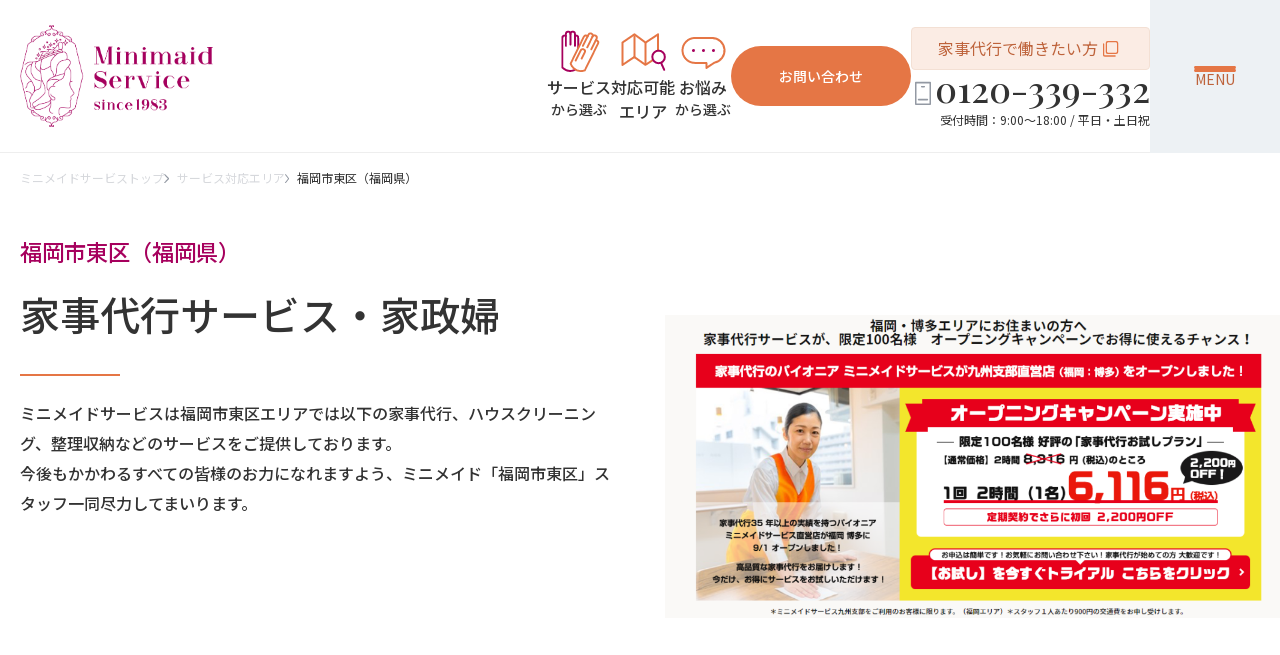

--- FILE ---
content_type: text/html; charset=UTF-8
request_url: https://www.minimaid.co.jp/area/fukuoka-fukuoka-higashi/
body_size: 19394
content:
<!DOCTYPE html>
<html lang="ja">

<head>

  <link rel="preconnect" href="https://fonts.googleapis.com">
  <link rel="preconnect" href="https://fonts.gstatic.com" crossorigin>
          
  <meta charset="UTF-8">
  <meta http-equiv="X-UA-Compatible" content="IE=edge">
  <meta name="viewport" content="width=device-width, initial-scale=1.0">
  <meta name="theme-color" content="#e57645">
  <link rel="icon" href="/favicon.ico">
  <link rel="apple-touch-icon" href="/apple-touch-icon.png">
  <!-- ogp用セクション -->
  <script src="/js/main.js" defer></script>
  <!-- third party script -->
  <script defer crossorigin="anonymous" src="https://connect.facebook.net/ja_JP/sdk.js#xfbml=1&version=v14.0&appId=123224641096785&autoLogAppEvents=1"></script>
  <script src="https://www.line-website.com/social-plugins/js/thirdparty/loader.min.js" defer></script>
  <script defer src="https://platform.twitter.com/widgets.js"></script>

  <link rel="stylesheet" href="/css/main.css">
  
  <!-- 各種トラッキングタグ用セクション[head] -->
  <!-- Google Tag Manager -->
  <script>
    (function(w, d, s, l, i) {
      w[l] = w[l] || [];
      w[l].push({
        'gtm.start': new Date().getTime(),
        event: 'gtm.js'
      });
      var f = d.getElementsByTagName(s)[0],
        j = d.createElement(s),
        dl = l != 'dataLayer' ? '&l=' + l : '';
      j.async = true;
      j.src =
        'https://www.googletagmanager.com/gtm.js?id=' + i + dl;
      f.parentNode.insertBefore(j, f);
    })(window, document, 'script', 'dataLayer', 'GTM-PWL3V65');
  </script>
  <!-- End Google Tag Manager -->

  
  <script type="text/javascript">
    (function(callback) {
      var script = document.createElement("script");
      script.type = "text/javascript";
      script.src = "https://www.rentracks.jp/js/itp/rt.track.js?t=" + (new Date()).getTime();
      if (script.readyState) {
        script.onreadystatechange = function() {
          if (script.readyState === "loaded" || script.readyState === "complete") {
            script.onreadystatechange = null;
            callback();
          }
        };
      } else {
        script.onload = function() {
          callback();
        };
      }
      document.getElementsByTagName("head")[0].appendChild(script);
    }(function() {}));
  </script>

  <script>
    if (!window.dtlpcvLpConf) {
      window.dtlpcvLpConf = [];
    }
    window.dtlpcvLpConf.push({
      siteId: "4738308842192896"
    });
  </script>
  <script src="https://dep.tc/public/js/lpcv.js?cid=4738308842192896&pid=6558566473269248" async></script>

  	<style>img:is([sizes="auto" i], [sizes^="auto," i]) { contain-intrinsic-size: 3000px 1500px }</style>
	
		<!-- All in One SEO 4.6.3 - aioseo.com -->
		<title>福岡市東区（福岡県）の家事代行/掃除代行/家政婦｜家事代行・家事支援のミニメイド・サービス</title>
		<meta name="description" content="福岡市東区の家事代行/掃除代行/家政婦なら、ミニメイド・サービスにおまかせください。最高品質の家事代行サービスを多くのお客様の信頼と共に35年以上の実績を築いてきました。厳しいトレーニングを経た専門スタッフだからこそ提供できる技術と心遣いをご支持いただいています。家事代行を通じてお客様に幸せをお届けします。" />
		<meta name="robots" content="max-image-preview:large" />
		<link rel="canonical" href="https://www.minimaid.co.jp/area/fukuoka-fukuoka-higashi/" />
		<meta name="generator" content="All in One SEO (AIOSEO) 4.6.3" />
		<script type="application/ld+json" class="aioseo-schema">
			{"@context":"https:\/\/schema.org","@graph":[{"@type":"BreadcrumbList","@id":"https:\/\/www.minimaid.co.jp\/area\/fukuoka-fukuoka-higashi\/#breadcrumblist","itemListElement":[{"@type":"ListItem","@id":"https:\/\/www.minimaid.co.jp\/#listItem","position":1,"name":"\u5bb6","item":"https:\/\/www.minimaid.co.jp\/","nextItem":"https:\/\/www.minimaid.co.jp\/area\/kyusyu_area\/#listItem"},{"@type":"ListItem","@id":"https:\/\/www.minimaid.co.jp\/area\/kyusyu_area\/#listItem","position":2,"name":"\u4e5d\u5dde\u30a8\u30ea\u30a2","item":"https:\/\/www.minimaid.co.jp\/area\/kyusyu_area\/","nextItem":"https:\/\/www.minimaid.co.jp\/area\/pref-fukuoka\/#listItem","previousItem":"https:\/\/www.minimaid.co.jp\/#listItem"},{"@type":"ListItem","@id":"https:\/\/www.minimaid.co.jp\/area\/pref-fukuoka\/#listItem","position":3,"name":"\u798f\u5ca1\u770c","item":"https:\/\/www.minimaid.co.jp\/area\/pref-fukuoka\/","nextItem":"https:\/\/www.minimaid.co.jp\/area\/%e7%a6%8f%e5%b2%a1%e5%9c%b0%e5%9f%9f\/#listItem","previousItem":"https:\/\/www.minimaid.co.jp\/area\/kyusyu_area\/#listItem"},{"@type":"ListItem","@id":"https:\/\/www.minimaid.co.jp\/area\/%e7%a6%8f%e5%b2%a1%e5%9c%b0%e5%9f%9f\/#listItem","position":4,"name":"\u798f\u5ca1\u5730\u57df","item":"https:\/\/www.minimaid.co.jp\/area\/%e7%a6%8f%e5%b2%a1%e5%9c%b0%e5%9f%9f\/","nextItem":"https:\/\/www.minimaid.co.jp\/area\/fukuoka-fukuoka-higashi\/#listItem","previousItem":"https:\/\/www.minimaid.co.jp\/area\/pref-fukuoka\/#listItem"},{"@type":"ListItem","@id":"https:\/\/www.minimaid.co.jp\/area\/fukuoka-fukuoka-higashi\/#listItem","position":5,"name":"\u798f\u5ca1\u5e02\u6771\u533a","previousItem":"https:\/\/www.minimaid.co.jp\/area\/%e7%a6%8f%e5%b2%a1%e5%9c%b0%e5%9f%9f\/#listItem"}]},{"@type":"CollectionPage","@id":"https:\/\/www.minimaid.co.jp\/area\/fukuoka-fukuoka-higashi\/#collectionpage","url":"https:\/\/www.minimaid.co.jp\/area\/fukuoka-fukuoka-higashi\/","name":"\u798f\u5ca1\u5e02\u6771\u533a\uff08\u798f\u5ca1\u770c\uff09\u306e\u5bb6\u4e8b\u4ee3\u884c\/\u6383\u9664\u4ee3\u884c\/\u5bb6\u653f\u5a66\uff5c\u5bb6\u4e8b\u4ee3\u884c\u30fb\u5bb6\u4e8b\u652f\u63f4\u306e\u30df\u30cb\u30e1\u30a4\u30c9\u30fb\u30b5\u30fc\u30d3\u30b9","description":"\u798f\u5ca1\u5e02\u6771\u533a\u306e\u5bb6\u4e8b\u4ee3\u884c\/\u6383\u9664\u4ee3\u884c\/\u5bb6\u653f\u5a66\u306a\u3089\u3001\u30df\u30cb\u30e1\u30a4\u30c9\u30fb\u30b5\u30fc\u30d3\u30b9\u306b\u304a\u307e\u304b\u305b\u304f\u3060\u3055\u3044\u3002\u6700\u9ad8\u54c1\u8cea\u306e\u5bb6\u4e8b\u4ee3\u884c\u30b5\u30fc\u30d3\u30b9\u3092\u591a\u304f\u306e\u304a\u5ba2\u69d8\u306e\u4fe1\u983c\u3068\u5171\u306b35\u5e74\u4ee5\u4e0a\u306e\u5b9f\u7e3e\u3092\u7bc9\u3044\u3066\u304d\u307e\u3057\u305f\u3002\u53b3\u3057\u3044\u30c8\u30ec\u30fc\u30cb\u30f3\u30b0\u3092\u7d4c\u305f\u5c02\u9580\u30b9\u30bf\u30c3\u30d5\u3060\u304b\u3089\u3053\u305d\u63d0\u4f9b\u3067\u304d\u308b\u6280\u8853\u3068\u5fc3\u9063\u3044\u3092\u3054\u652f\u6301\u3044\u305f\u3060\u3044\u3066\u3044\u307e\u3059\u3002\u5bb6\u4e8b\u4ee3\u884c\u3092\u901a\u3058\u3066\u304a\u5ba2\u69d8\u306b\u5e78\u305b\u3092\u304a\u5c4a\u3051\u3057\u307e\u3059\u3002","inLanguage":"ja","isPartOf":{"@id":"https:\/\/www.minimaid.co.jp\/#website"},"breadcrumb":{"@id":"https:\/\/www.minimaid.co.jp\/area\/fukuoka-fukuoka-higashi\/#breadcrumblist"}},{"@type":"Organization","@id":"https:\/\/www.minimaid.co.jp\/#organization","name":"\u30df\u30cb\u30e1\u30a4\u30c9\u30fb\u30b5\u30fc\u30d3\u30b9","url":"https:\/\/www.minimaid.co.jp\/"},{"@type":"WebSite","@id":"https:\/\/www.minimaid.co.jp\/#website","url":"https:\/\/www.minimaid.co.jp\/","name":"\u30df\u30cb\u30e1\u30a4\u30c9\u30fb\u30b5\u30fc\u30d3\u30b9","description":"\u6700\u9ad8\u54c1\u8cea\u306e\u5bb6\u4e8b\u4ee3\u884c\u30b5\u30fc\u30d3\u30b9\u3092\u591a\u304f\u306e\u304a\u5ba2\u69d8\u306e\u4fe1\u983c\u3068\u5171\u306b35\u5e74\u4ee5\u4e0a\u306e\u5b9f\u7e3e\u3092\u7bc9\u3044\u3066\u304d\u307e\u3057\u305f\u3002\u53b3\u3057\u3044\u30c8\u30ec\u30fc\u30cb\u30f3\u30b0\u3092\u7d4c\u305f\u5c02\u9580\u30b9\u30bf\u30c3\u30d5\u3060\u304b\u3089\u3053\u305d\u63d0\u4f9b\u3067\u304d\u308b\u6280\u8853\u3068\u5fc3\u9063\u3044\u3092\u3054\u652f\u6301\u3044\u305f\u3060\u3044\u3066\u3044\u307e\u3059\u3002\u5bb6\u4e8b\u4ee3\u884c\u3092\u901a\u3058\u3066\u304a\u5ba2\u69d8\u306b\u5e78\u305b\u3092\u304a\u5c4a\u3051\u3057\u307e\u3059\u3002","inLanguage":"ja","publisher":{"@id":"https:\/\/www.minimaid.co.jp\/#organization"}}]}
		</script>
		<!-- All in One SEO -->

<link rel="alternate" type="application/rss+xml" title="ミニメイド・サービス &raquo; 福岡市東区 エリア のフィード" href="https://www.minimaid.co.jp/area/fukuoka-fukuoka-higashi/feed/" />
<script type="text/javascript">
/* <![CDATA[ */
window._wpemojiSettings = {"baseUrl":"https:\/\/s.w.org\/images\/core\/emoji\/15.0.3\/72x72\/","ext":".png","svgUrl":"https:\/\/s.w.org\/images\/core\/emoji\/15.0.3\/svg\/","svgExt":".svg","source":{"concatemoji":"https:\/\/www.minimaid.co.jp\/wp-includes\/js\/wp-emoji-release.min.js?ver=6.7.4"}};
/*! This file is auto-generated */
!function(i,n){var o,s,e;function c(e){try{var t={supportTests:e,timestamp:(new Date).valueOf()};sessionStorage.setItem(o,JSON.stringify(t))}catch(e){}}function p(e,t,n){e.clearRect(0,0,e.canvas.width,e.canvas.height),e.fillText(t,0,0);var t=new Uint32Array(e.getImageData(0,0,e.canvas.width,e.canvas.height).data),r=(e.clearRect(0,0,e.canvas.width,e.canvas.height),e.fillText(n,0,0),new Uint32Array(e.getImageData(0,0,e.canvas.width,e.canvas.height).data));return t.every(function(e,t){return e===r[t]})}function u(e,t,n){switch(t){case"flag":return n(e,"\ud83c\udff3\ufe0f\u200d\u26a7\ufe0f","\ud83c\udff3\ufe0f\u200b\u26a7\ufe0f")?!1:!n(e,"\ud83c\uddfa\ud83c\uddf3","\ud83c\uddfa\u200b\ud83c\uddf3")&&!n(e,"\ud83c\udff4\udb40\udc67\udb40\udc62\udb40\udc65\udb40\udc6e\udb40\udc67\udb40\udc7f","\ud83c\udff4\u200b\udb40\udc67\u200b\udb40\udc62\u200b\udb40\udc65\u200b\udb40\udc6e\u200b\udb40\udc67\u200b\udb40\udc7f");case"emoji":return!n(e,"\ud83d\udc26\u200d\u2b1b","\ud83d\udc26\u200b\u2b1b")}return!1}function f(e,t,n){var r="undefined"!=typeof WorkerGlobalScope&&self instanceof WorkerGlobalScope?new OffscreenCanvas(300,150):i.createElement("canvas"),a=r.getContext("2d",{willReadFrequently:!0}),o=(a.textBaseline="top",a.font="600 32px Arial",{});return e.forEach(function(e){o[e]=t(a,e,n)}),o}function t(e){var t=i.createElement("script");t.src=e,t.defer=!0,i.head.appendChild(t)}"undefined"!=typeof Promise&&(o="wpEmojiSettingsSupports",s=["flag","emoji"],n.supports={everything:!0,everythingExceptFlag:!0},e=new Promise(function(e){i.addEventListener("DOMContentLoaded",e,{once:!0})}),new Promise(function(t){var n=function(){try{var e=JSON.parse(sessionStorage.getItem(o));if("object"==typeof e&&"number"==typeof e.timestamp&&(new Date).valueOf()<e.timestamp+604800&&"object"==typeof e.supportTests)return e.supportTests}catch(e){}return null}();if(!n){if("undefined"!=typeof Worker&&"undefined"!=typeof OffscreenCanvas&&"undefined"!=typeof URL&&URL.createObjectURL&&"undefined"!=typeof Blob)try{var e="postMessage("+f.toString()+"("+[JSON.stringify(s),u.toString(),p.toString()].join(",")+"));",r=new Blob([e],{type:"text/javascript"}),a=new Worker(URL.createObjectURL(r),{name:"wpTestEmojiSupports"});return void(a.onmessage=function(e){c(n=e.data),a.terminate(),t(n)})}catch(e){}c(n=f(s,u,p))}t(n)}).then(function(e){for(var t in e)n.supports[t]=e[t],n.supports.everything=n.supports.everything&&n.supports[t],"flag"!==t&&(n.supports.everythingExceptFlag=n.supports.everythingExceptFlag&&n.supports[t]);n.supports.everythingExceptFlag=n.supports.everythingExceptFlag&&!n.supports.flag,n.DOMReady=!1,n.readyCallback=function(){n.DOMReady=!0}}).then(function(){return e}).then(function(){var e;n.supports.everything||(n.readyCallback(),(e=n.source||{}).concatemoji?t(e.concatemoji):e.wpemoji&&e.twemoji&&(t(e.twemoji),t(e.wpemoji)))}))}((window,document),window._wpemojiSettings);
/* ]]> */
</script>
<style id='wp-emoji-styles-inline-css' type='text/css'>

	img.wp-smiley, img.emoji {
		display: inline !important;
		border: none !important;
		box-shadow: none !important;
		height: 1em !important;
		width: 1em !important;
		margin: 0 0.07em !important;
		vertical-align: -0.1em !important;
		background: none !important;
		padding: 0 !important;
	}
</style>
<link rel='stylesheet' id='wp-block-library-css' href='https://www.minimaid.co.jp/wp-includes/css/dist/block-library/style.min.css?ver=6.7.4' type='text/css' media='all' />
<style id='classic-theme-styles-inline-css' type='text/css'>
/*! This file is auto-generated */
.wp-block-button__link{color:#fff;background-color:#32373c;border-radius:9999px;box-shadow:none;text-decoration:none;padding:calc(.667em + 2px) calc(1.333em + 2px);font-size:1.125em}.wp-block-file__button{background:#32373c;color:#fff;text-decoration:none}
</style>
<style id='global-styles-inline-css' type='text/css'>
:root{--wp--preset--aspect-ratio--square: 1;--wp--preset--aspect-ratio--4-3: 4/3;--wp--preset--aspect-ratio--3-4: 3/4;--wp--preset--aspect-ratio--3-2: 3/2;--wp--preset--aspect-ratio--2-3: 2/3;--wp--preset--aspect-ratio--16-9: 16/9;--wp--preset--aspect-ratio--9-16: 9/16;--wp--preset--color--black: #000000;--wp--preset--color--cyan-bluish-gray: #abb8c3;--wp--preset--color--white: #ffffff;--wp--preset--color--pale-pink: #f78da7;--wp--preset--color--vivid-red: #cf2e2e;--wp--preset--color--luminous-vivid-orange: #ff6900;--wp--preset--color--luminous-vivid-amber: #fcb900;--wp--preset--color--light-green-cyan: #7bdcb5;--wp--preset--color--vivid-green-cyan: #00d084;--wp--preset--color--pale-cyan-blue: #8ed1fc;--wp--preset--color--vivid-cyan-blue: #0693e3;--wp--preset--color--vivid-purple: #9b51e0;--wp--preset--gradient--vivid-cyan-blue-to-vivid-purple: linear-gradient(135deg,rgba(6,147,227,1) 0%,rgb(155,81,224) 100%);--wp--preset--gradient--light-green-cyan-to-vivid-green-cyan: linear-gradient(135deg,rgb(122,220,180) 0%,rgb(0,208,130) 100%);--wp--preset--gradient--luminous-vivid-amber-to-luminous-vivid-orange: linear-gradient(135deg,rgba(252,185,0,1) 0%,rgba(255,105,0,1) 100%);--wp--preset--gradient--luminous-vivid-orange-to-vivid-red: linear-gradient(135deg,rgba(255,105,0,1) 0%,rgb(207,46,46) 100%);--wp--preset--gradient--very-light-gray-to-cyan-bluish-gray: linear-gradient(135deg,rgb(238,238,238) 0%,rgb(169,184,195) 100%);--wp--preset--gradient--cool-to-warm-spectrum: linear-gradient(135deg,rgb(74,234,220) 0%,rgb(151,120,209) 20%,rgb(207,42,186) 40%,rgb(238,44,130) 60%,rgb(251,105,98) 80%,rgb(254,248,76) 100%);--wp--preset--gradient--blush-light-purple: linear-gradient(135deg,rgb(255,206,236) 0%,rgb(152,150,240) 100%);--wp--preset--gradient--blush-bordeaux: linear-gradient(135deg,rgb(254,205,165) 0%,rgb(254,45,45) 50%,rgb(107,0,62) 100%);--wp--preset--gradient--luminous-dusk: linear-gradient(135deg,rgb(255,203,112) 0%,rgb(199,81,192) 50%,rgb(65,88,208) 100%);--wp--preset--gradient--pale-ocean: linear-gradient(135deg,rgb(255,245,203) 0%,rgb(182,227,212) 50%,rgb(51,167,181) 100%);--wp--preset--gradient--electric-grass: linear-gradient(135deg,rgb(202,248,128) 0%,rgb(113,206,126) 100%);--wp--preset--gradient--midnight: linear-gradient(135deg,rgb(2,3,129) 0%,rgb(40,116,252) 100%);--wp--preset--font-size--small: 13px;--wp--preset--font-size--medium: 20px;--wp--preset--font-size--large: 36px;--wp--preset--font-size--x-large: 42px;--wp--preset--spacing--20: 0.44rem;--wp--preset--spacing--30: 0.67rem;--wp--preset--spacing--40: 1rem;--wp--preset--spacing--50: 1.5rem;--wp--preset--spacing--60: 2.25rem;--wp--preset--spacing--70: 3.38rem;--wp--preset--spacing--80: 5.06rem;--wp--preset--shadow--natural: 6px 6px 9px rgba(0, 0, 0, 0.2);--wp--preset--shadow--deep: 12px 12px 50px rgba(0, 0, 0, 0.4);--wp--preset--shadow--sharp: 6px 6px 0px rgba(0, 0, 0, 0.2);--wp--preset--shadow--outlined: 6px 6px 0px -3px rgba(255, 255, 255, 1), 6px 6px rgba(0, 0, 0, 1);--wp--preset--shadow--crisp: 6px 6px 0px rgba(0, 0, 0, 1);}:where(.is-layout-flex){gap: 0.5em;}:where(.is-layout-grid){gap: 0.5em;}body .is-layout-flex{display: flex;}.is-layout-flex{flex-wrap: wrap;align-items: center;}.is-layout-flex > :is(*, div){margin: 0;}body .is-layout-grid{display: grid;}.is-layout-grid > :is(*, div){margin: 0;}:where(.wp-block-columns.is-layout-flex){gap: 2em;}:where(.wp-block-columns.is-layout-grid){gap: 2em;}:where(.wp-block-post-template.is-layout-flex){gap: 1.25em;}:where(.wp-block-post-template.is-layout-grid){gap: 1.25em;}.has-black-color{color: var(--wp--preset--color--black) !important;}.has-cyan-bluish-gray-color{color: var(--wp--preset--color--cyan-bluish-gray) !important;}.has-white-color{color: var(--wp--preset--color--white) !important;}.has-pale-pink-color{color: var(--wp--preset--color--pale-pink) !important;}.has-vivid-red-color{color: var(--wp--preset--color--vivid-red) !important;}.has-luminous-vivid-orange-color{color: var(--wp--preset--color--luminous-vivid-orange) !important;}.has-luminous-vivid-amber-color{color: var(--wp--preset--color--luminous-vivid-amber) !important;}.has-light-green-cyan-color{color: var(--wp--preset--color--light-green-cyan) !important;}.has-vivid-green-cyan-color{color: var(--wp--preset--color--vivid-green-cyan) !important;}.has-pale-cyan-blue-color{color: var(--wp--preset--color--pale-cyan-blue) !important;}.has-vivid-cyan-blue-color{color: var(--wp--preset--color--vivid-cyan-blue) !important;}.has-vivid-purple-color{color: var(--wp--preset--color--vivid-purple) !important;}.has-black-background-color{background-color: var(--wp--preset--color--black) !important;}.has-cyan-bluish-gray-background-color{background-color: var(--wp--preset--color--cyan-bluish-gray) !important;}.has-white-background-color{background-color: var(--wp--preset--color--white) !important;}.has-pale-pink-background-color{background-color: var(--wp--preset--color--pale-pink) !important;}.has-vivid-red-background-color{background-color: var(--wp--preset--color--vivid-red) !important;}.has-luminous-vivid-orange-background-color{background-color: var(--wp--preset--color--luminous-vivid-orange) !important;}.has-luminous-vivid-amber-background-color{background-color: var(--wp--preset--color--luminous-vivid-amber) !important;}.has-light-green-cyan-background-color{background-color: var(--wp--preset--color--light-green-cyan) !important;}.has-vivid-green-cyan-background-color{background-color: var(--wp--preset--color--vivid-green-cyan) !important;}.has-pale-cyan-blue-background-color{background-color: var(--wp--preset--color--pale-cyan-blue) !important;}.has-vivid-cyan-blue-background-color{background-color: var(--wp--preset--color--vivid-cyan-blue) !important;}.has-vivid-purple-background-color{background-color: var(--wp--preset--color--vivid-purple) !important;}.has-black-border-color{border-color: var(--wp--preset--color--black) !important;}.has-cyan-bluish-gray-border-color{border-color: var(--wp--preset--color--cyan-bluish-gray) !important;}.has-white-border-color{border-color: var(--wp--preset--color--white) !important;}.has-pale-pink-border-color{border-color: var(--wp--preset--color--pale-pink) !important;}.has-vivid-red-border-color{border-color: var(--wp--preset--color--vivid-red) !important;}.has-luminous-vivid-orange-border-color{border-color: var(--wp--preset--color--luminous-vivid-orange) !important;}.has-luminous-vivid-amber-border-color{border-color: var(--wp--preset--color--luminous-vivid-amber) !important;}.has-light-green-cyan-border-color{border-color: var(--wp--preset--color--light-green-cyan) !important;}.has-vivid-green-cyan-border-color{border-color: var(--wp--preset--color--vivid-green-cyan) !important;}.has-pale-cyan-blue-border-color{border-color: var(--wp--preset--color--pale-cyan-blue) !important;}.has-vivid-cyan-blue-border-color{border-color: var(--wp--preset--color--vivid-cyan-blue) !important;}.has-vivid-purple-border-color{border-color: var(--wp--preset--color--vivid-purple) !important;}.has-vivid-cyan-blue-to-vivid-purple-gradient-background{background: var(--wp--preset--gradient--vivid-cyan-blue-to-vivid-purple) !important;}.has-light-green-cyan-to-vivid-green-cyan-gradient-background{background: var(--wp--preset--gradient--light-green-cyan-to-vivid-green-cyan) !important;}.has-luminous-vivid-amber-to-luminous-vivid-orange-gradient-background{background: var(--wp--preset--gradient--luminous-vivid-amber-to-luminous-vivid-orange) !important;}.has-luminous-vivid-orange-to-vivid-red-gradient-background{background: var(--wp--preset--gradient--luminous-vivid-orange-to-vivid-red) !important;}.has-very-light-gray-to-cyan-bluish-gray-gradient-background{background: var(--wp--preset--gradient--very-light-gray-to-cyan-bluish-gray) !important;}.has-cool-to-warm-spectrum-gradient-background{background: var(--wp--preset--gradient--cool-to-warm-spectrum) !important;}.has-blush-light-purple-gradient-background{background: var(--wp--preset--gradient--blush-light-purple) !important;}.has-blush-bordeaux-gradient-background{background: var(--wp--preset--gradient--blush-bordeaux) !important;}.has-luminous-dusk-gradient-background{background: var(--wp--preset--gradient--luminous-dusk) !important;}.has-pale-ocean-gradient-background{background: var(--wp--preset--gradient--pale-ocean) !important;}.has-electric-grass-gradient-background{background: var(--wp--preset--gradient--electric-grass) !important;}.has-midnight-gradient-background{background: var(--wp--preset--gradient--midnight) !important;}.has-small-font-size{font-size: var(--wp--preset--font-size--small) !important;}.has-medium-font-size{font-size: var(--wp--preset--font-size--medium) !important;}.has-large-font-size{font-size: var(--wp--preset--font-size--large) !important;}.has-x-large-font-size{font-size: var(--wp--preset--font-size--x-large) !important;}
:where(.wp-block-post-template.is-layout-flex){gap: 1.25em;}:where(.wp-block-post-template.is-layout-grid){gap: 1.25em;}
:where(.wp-block-columns.is-layout-flex){gap: 2em;}:where(.wp-block-columns.is-layout-grid){gap: 2em;}
:root :where(.wp-block-pullquote){font-size: 1.5em;line-height: 1.6;}
</style>
<link rel='stylesheet' id='flexible-table-block-css' href='https://www.minimaid.co.jp/wp-content/plugins/flexible-table-block/build/style-index.css?ver=1740565778' type='text/css' media='all' />
<style id='flexible-table-block-inline-css' type='text/css'>
.wp-block-flexible-table-block-table.wp-block-flexible-table-block-table>table{width:100%;max-width:100%;border-collapse:collapse;}.wp-block-flexible-table-block-table.wp-block-flexible-table-block-table.is-style-stripes tbody tr:nth-child(odd) th{background-color:#f0f0f1;}.wp-block-flexible-table-block-table.wp-block-flexible-table-block-table.is-style-stripes tbody tr:nth-child(odd) td{background-color:#f0f0f1;}.wp-block-flexible-table-block-table.wp-block-flexible-table-block-table.is-style-stripes tbody tr:nth-child(even) th{background-color:#ffffff;}.wp-block-flexible-table-block-table.wp-block-flexible-table-block-table.is-style-stripes tbody tr:nth-child(even) td{background-color:#ffffff;}.wp-block-flexible-table-block-table.wp-block-flexible-table-block-table>table tr th,.wp-block-flexible-table-block-table.wp-block-flexible-table-block-table>table tr td{padding:0.5em;border-width:1px;border-style:solid;border-color:#000000;text-align:left;vertical-align:middle;}.wp-block-flexible-table-block-table.wp-block-flexible-table-block-table>table tr th{background-color:#f0f0f1;}.wp-block-flexible-table-block-table.wp-block-flexible-table-block-table>table tr td{background-color:#ffffff;}@media screen and (min-width:769px){.wp-block-flexible-table-block-table.is-scroll-on-pc{overflow-x:scroll;}.wp-block-flexible-table-block-table.is-scroll-on-pc table{max-width:none;align-self:self-start;}}@media screen and (max-width:768px){.wp-block-flexible-table-block-table.is-scroll-on-mobile{overflow-x:scroll;}.wp-block-flexible-table-block-table.is-scroll-on-mobile table{max-width:none;align-self:self-start;}.wp-block-flexible-table-block-table table.is-stacked-on-mobile th,.wp-block-flexible-table-block-table table.is-stacked-on-mobile td{width:100%!important;display:block;}}
</style>
<link rel="https://api.w.org/" href="https://www.minimaid.co.jp/wp-json/" /><link rel="EditURI" type="application/rsd+xml" title="RSD" href="https://www.minimaid.co.jp/xmlrpc.php?rsd" />
<meta name="generator" content="WordPress 6.7.4" />
<script type="text/javascript">if(!window._buttonizer) { window._buttonizer = {}; };var _buttonizer_page_data = {"language":"ja"};window._buttonizer.data = { ..._buttonizer_page_data, ...window._buttonizer.data };</script><!-- Favicon Rotator -->
<link rel="shortcut icon" href="https://www.minimaid.co.jp/wp-content/uploads/2023/12/favicon_minimaid-16x16.png" />
<link rel="apple-touch-icon-precomposed" href="https://www.minimaid.co.jp/wp-content/uploads/2023/12/favicon_minimaid.png" />
<!-- End Favicon Rotator -->
		<script type="text/javascript">
				(function(c,l,a,r,i,t,y){
					c[a]=c[a]||function(){(c[a].q=c[a].q||[]).push(arguments)};t=l.createElement(r);t.async=1;
					t.src="https://www.clarity.ms/tag/"+i+"?ref=wordpress";y=l.getElementsByTagName(r)[0];y.parentNode.insertBefore(t,y);
				})(window, document, "clarity", "script", "q2bs7orexw");
		</script>
		<style type="text/css">.broken_link, a.broken_link {
	text-decoration: line-through;
}</style><link rel="icon" href="https://www.minimaid.co.jp/wp-content/uploads/2023/10/cropped-favicon_minimaid-32x32.png" sizes="32x32" />
<link rel="icon" href="https://www.minimaid.co.jp/wp-content/uploads/2023/10/cropped-favicon_minimaid-192x192.png" sizes="192x192" />
<link rel="apple-touch-icon" href="https://www.minimaid.co.jp/wp-content/uploads/2023/10/cropped-favicon_minimaid-180x180.png" />
<meta name="msapplication-TileImage" content="https://www.minimaid.co.jp/wp-content/uploads/2023/10/cropped-favicon_minimaid-270x270.png" />
		<style type="text/css" id="wp-custom-css">
				.plan_ex {
		width: 100%;
		text-align: center;
		background-color: #e57645;
		color: #fff;
		border-radius: 4px;
		margin-bottom: -1rem;
	}
	.plan_ex__text {
		padding: 10px 0;
		font-size: .9rem !important;
	}

footer[id="footer"] {
  border-top: none !important;
  height: auto !important;
}
footer[id="footer"] .footer__inner {
  height: auto !important;
}
footer[id="footer"] .footer__first {
  height: auto !important;
}

.fontthin {
	font-weight:100 !important;
}
.anq .head {
		border-bottom: #e57645 2px solid;
		padding-bottom: 0.5rem;
		margin-bottom: 1rem;
		display: -webkit-box;
		display: -ms-flexbox;
		display: flex;
		-ms-flex-wrap: wrap;
		    flex-wrap: wrap;
		letter-spacing: 0.5rem;
		-webkit-box-pack: justify;
		    -ms-flex-pack: justify;
		        justify-content: space-between;
		/*align-items: baseline;*/
		-ms-flex-line-pack: end;
		    align-content: flex-end;
}
@media screen and (max-width: 767px) {
		.anq .head {
				display: block;
		}
}
.anq .head .plan {
		color: #fff;
		padding: 0.5rem 1.5rem 0.5rem 2rem;
		text-align: center;
		border-radius: 1.5rem;
		-ms-flex-item-align: end;
		    align-self: flex-end;
}
.anq .head .plan a.link__text {
		color: #fff !important;
}
.anq .head .trial {
		background-color: #a6005d;
}
.anq .head .fixed {
		background-color: #5a98bf;
}
.anq .head .point {
		text-align: left;
		-webkit-box-flex: 2;
		    -ms-flex-positive: 2;
		        flex-grow: 2;
		margin: auto;
		-ms-flex-item-align: baseline;
		    align-self: baseline;
}
.anq .head .point .title {
		padding-bottom: 0.3rem;
}
@media screen and (max-width: 767px) {
		.anq .head .point {
				padding-bottom: 0.5rem;
				text-align: center;
		}
}
.anq .head .star5 {
		background: url(https://www.minimaid.co.jp/wp-content/uploads/2024/02/star5.png) no-repeat 100% 100%;
		padding-left: 5rem;
		height: 50px;
		width: 330px;
		display: inline-block;
}
@media screen and (max-width: 767px) {
		.anq .head .star5 {
				background: url(https://www.minimaid.co.jp/wp-content/uploads/2024/02/star5.png) no-repeat 50% 100%;
				max-width: 100%;
				background-size: contain;
				padding-left: 0;
				max-height: 2rem;
		}
}
.anq .head .star4 {
		background: url(https://www.minimaid.co.jp/wp-content/uploads/2024/02/star4.png) no-repeat 100% 100%;
		padding-left: 5rem;
		height: 50px;
		width: 330px;
		display: inline-block;
}
@media screen and (max-width: 767px) {
		.anq .head .star4 {
				background: url(https://www.minimaid.co.jp/wp-content/uploads/2024/02/star4.png) no-repeat 50% 100%;
				max-width: 100%;
				background-size: contain;
				padding-left: 0;
				max-height: 2rem;
		}
}
.anq .head .star3 {
		background: url(https://www.minimaid.co.jp/wp-content/uploads/2024/02/star3.png) no-repeat 100% 100%;
		padding-left: 5rem;
		height: 50px;
		width: 330px;
		display: inline-block;
}
@media screen and (max-width: 767px) {
		.anq .head .star3 {
				background: url(https://www.minimaid.co.jp/wp-content/uploads/2024/02/star3.png) no-repeat 50% 100%;
				max-width: 100%;
				background-size: contain;
				padding-left: 0;
				max-height: 2rem;
		}
}
.anq .customer {
		margin: 0 0 0 1rem;
}
.anq .text {
		display: -webkit-box;
		display: -ms-flexbox;
		display: flex;
		-ms-flex-wrap: wrap;
		    flex-wrap: wrap;
		list-style: none;
		margin: 0 0 0 1rem;
		padding: 0;
}
.anq .text li {
		margin: 0.5rem 2rem 0.5rem 0;
		padding: 0 0 0 1.8rem;
}
.anq .text li:nth-of-type(3), .anq .text li:nth-of-type(4) {
		width: 100%;
}
.anq .text .area {
		background: url(https://www.minimaid.co.jp/wp-content/uploads/2024/02/ico_area.png) no-repeat 0% 50%;
		background-size: 1.5rem;
}
.anq .text .family {
		background: url(https://www.minimaid.co.jp/wp-content/uploads/2024/02/ico_family.png) no-repeat 0% 50%;
		background-size: 1.5rem;
}
.anq .text .chance {
		background: url(https://www.minimaid.co.jp/wp-content/uploads/2024/02/ico_chance.png) no-repeat 0% 50%;
		background-size: 1.5rem;
}
.anq .text .comment {
		background: url(https://www.minimaid.co.jp/wp-content/uploads/2024/02/ico_comment.png) no-repeat 0% 10%;
		background-size: 1.5rem;
}		</style>
		
</head>

<body>
  <!-- 各種トラッキングタグセクション[body] -->
  <!-- Google Tag Manager (noscript) -->
  <noscript><iframe src="https://www.googletagmanager.com/ns.html?id=GTM-PWL3V65" height="0" width="0" style="display:none;visibility:hidden"></iframe></noscript>
  <!-- End Google Tag Manager (noscript) -->

  
  <!-- ======================== Header ======================== -->
    <header id="header" class="header --lower">
    <div class="header__inner">

              <div class="header__logo">
          <a class="header__return-home" href="/">
            <img class="header__logo-img" alt="家事代行・家政婦サービスはミニメイドサービス" src="/img/logo/minimaid-common.png" width="195" height="103">
          </a>
          <!-- /.header__logo -->
        </div>
      
      <ul class="header__pickup-nav">
        <li class="header__service-link">
          <a href="/service/">
            <img class="header__service-logo" src="/img/icon/service.svg" alt="" width="45" height="45">
            <span>サービス</span>から選ぶ
          </a>
        </li>
        <li class="header__area-link">
          <a href="/area/">
            <img class="header__service-logo" src="/img/icon/area.svg" alt="" width="45" height="45">
            <span>対応可能<br>エリア</span>
          </a>
        </li>
        <li class="header__issue-link">
          <a href="/select/">
            <img class="header__service-logo" src="/img/icon/issue.svg" alt="" width="45" height="45">
            <span>お悩み</span>から選ぶ
          </a>
        </li>
      </ul>
	  		<a class="header__contact-link" href="/contact/service/">お問い合わせ</a>
	        <div class="header__contact">
        <a class="header__recruit" href="https://recruit.minimaid.co.jp/" target="_blank">家事代行で働きたい方</a>
        <div class="header__tel">
          <span class="header__phone-number"><a href="tel:0120-339-332">0120-339-332</a></span>
          <!--<span class="header__time"><span>平日9:00〜18:00</span><span>（フリーダイヤル）</span></span>-->
          <span class="header__time">受付時間：9:00～18:00 / 平日・土日祝</span>
        </div>
        <!-- /.header__contact -->
      </div>
      <button class="header__menu" aria-controls="aria-header-menu">
        <span class="header__menu-text">MENU</span>
      </button>
      <!-- /.header__inner -->
    </div>
    <div id="aria-header-menu" class="header__menu-content" data-nav-open="">
      <div class="header__menu-content-inner">
        <div class="header__menu-sp">
          <a href="/service/" class="header__menu-sp-service">
            <img src="/img/icon/service.svg" alt="" width="45" height="45" loading="lazy" decoding="async">
            <span>サービスから選ぶ</span>
          </a>
          <a href="/area/" class="header__menu-sp-area">
            <img src="/img/icon/area.svg" alt="" width="45" height="45" loading="lazy" decoding="async">
            <span>対応可能エリア</span>
          </a>
          <a href="/select/" class="header__menu-sp-issue">
            <img src="/img/icon/issue.svg" alt="" width="45" height="45" loading="lazy" decoding="async">
            <span>お悩みから選ぶ</span>
          </a>
        </div>
        <ul class="column-std space-b-16" data-column="5" data-narrow-column="1">
          <li class="column-std__item">
            <div class="link-arrow space-b24 space-b16-narrow">
              <a class="link-arrow__text" href="/faq/"><b>よくあるご質問</b></a>
            </div>
            <!-- /.column-std__item -->
          </li>
          <li class="column-std__item">
            <div class="link-arrow space-b24 space-b16-narrow">
              <a class="link-arrow__text" href="/voice/"><b>お客様の声</b></a>
            </div>
            <!-- /.column-std__item -->
          </li>
          <li class="column-std__item">
            <div class="link-arrow space-b24 space-b16-narrow">
              <a class="link-arrow__text" href="/news/"><b>お知らせ</b></a>
            </div>
            <!-- /.column-std__item -->
          </li>
          <!-- <li class="column-std__item">
            <div class="link-arrow space-b24 space-b16-narrow">
              <a class="link-arrow__text" href="/syukyakulp/" target="_blank"><b>キャンペーン</b></a>
            </div> -->
            <!-- /.column-std__item -->
          <!-- </li> -->
          <li class="column-std__item">
            <div class="link-arrow space-b24 space-b16-narrow">
              <a class="link-arrow__text" href="/blog/"><b>ミニメイドブログ</b></a>
            </div>
            <!-- /.column-std__item -->
          </li>
          <li class="column-std__item">
            <div class="link-arrow space-b24 space-b16-narrow">
              <a class="link-arrow__text" href="/about/"><b>企業情報</b></a>
            </div>
            <!-- /.column-std__item -->
          </li>
          <li class="column-std__item">
            <div class="link-arrow space-b24 space-b16-narrow">
              <a class="link-arrow__text" href="/about/partner/"><b>業務連携先</b></a>
            </div>
            <!-- /.column-std__item -->
          </li>
          <li class="column-std__item">
            <div class="link-arrow space-b24 space-b16-narrow">
              <a class="link-arrow__text" href="https://recruit.minimaid.co.jp/staff_blog/" target="_blank"><b>スタッフブログ</b></a>
            </div>
            <!-- /.column-std__item -->
          </li>
          <li class="column-std__item">
            <div class="link-arrow space-b24 space-b16-narrow">
              <a class="link-arrow__text" href="https://www.minimaidcloud.com/mypage/index.php" target="_blank"><b>お客様マイページ<br><span style="font-size: 1rem;">（オプション）</span></b></a>
            </div>
            <!-- /.column-std__item -->
          </li>
          <!-- /.column-std -->
        </ul>
        <div class="header__menu-sp">
          <div class="header__menu-sp-tel">
            <span class="header__menu-sp-number"><a href="tel:0120-339-332">0120-339-332</a></span>
            <span class="header__menu-sp-time">平日9:00〜18:00（フリーダイヤル）</span>
          </div>
          <a href="https://recruit.minimaid.co.jp/" class="header__menu-sp-recruit" target="_blank">家事代行で働きたい方</a>
        </div>
      </div>
    </div>
  </header>
  <!-- ======================== Header ======================== --><style>
	.hd-link__anchor:visited {
		color: #333;
	}
</style>
<!-- ========================= Main ========================= -->
<nav class="breadcrumb" id="breadcrumb" aria-label="breadcrumb">
  <ol class="breadcrumb__inner">
    <li class="breadcrumb__item">
      <a class="breadcrumb__link" href="/">ミニメイドサービストップ</a>
      <!-- /.breadcrumb__item -->
    </li>
    <li class="breadcrumb__item">
      <a class="breadcrumb__link" href="/area/">サービス対応エリア</a>
      <!-- /.breadcrumb__item -->
    </li>
    <li class="breadcrumb__item">
      <a class="breadcrumb__link" href="/area/fukuoka-fukuoka-higashi/" aria-current="page">福岡市東区（福岡県）</a>
      <!-- /.breadcrumb__item -->
    </li>
    <!-- /.breadcrumb -->
  </ol>
</nav>

<main>
  <div class="sec-asymmetry --gap-column-5 --left --drop-narrow space-t48-wide">
    <div class="sec-asymmetry__first">
      <div class="hd-page space-b0">

        <h1 class="hd-page__text space-h40-narrow space-t32-narrow">
          <span class="hd-page__sub">福岡市東区（福岡県）</span>
          家事代行サービス・家政婦
        </h1>
      </div>
      <p class="space-t24 space-b48-wide space-b32-narrow"><b>ミニメイドサービスは福岡市東区エリアでは以下の家事代行、ハウスクリーニング、整理収納などのサービスをご提供しております。<br>
          今後もかかわるすべての皆様のお力になれますよう、ミニメイド「福岡市東区」スタッフ一同尽力してまいります。</b></p>
      <!-- /.sec-asymmetry__first -->
    </div>
    <div class="sec-asymmetry__second">
		
      <div class="sec-std">
      <div class="sec-std__inner">
        <!-- <div class="hd-01 --border space-t0 space-b24">
          <span class="hd-01__sub">Campaign</span>
          <h2 class="hd-02__text" id="anc-campaign">福岡市東区（福岡県）のキャンペーン情報</h2>
         
        </div> --> <!-- /.hd-01 -->
                            <div class="picture-std">
                          <a href="https://www.minimaid.co.jp/contact/service/" >
                            <img alt="福岡・博多エリアのオープニングキャンペーン" src="https://www.minimaid.co.jp/wp-content/uploads/2023/07/campaign_kyusyu-1024x505.png" width="1024" height="505" loading="lazy" decoding="async">
                            </a>
                                  </div>
              </div>
      <!-- /.sec-std -->
    </div>
  		
      <!-- /.sec-asymmetry__second -->
    </div>
    <!-- /.sec-asymmetry -->
  </div>

  <div class="sec-std --background02">
    <div class="sec-std__inner space-v24-wide">

      
      <div class="column-std --gap-column-2 space-t32 space-b-16" data-column="auto">

                  <!-- <div class="column-std__item">
            <div class="link-local space-b16">
              <a class="link-local__text" href="#anc-campaign">キャンペーン情報</a>
            </div>
          </div> --><!-- /.column-std__item -->
                          <div class="column-std__item">
            <div class="link-local space-b16">
              <a class="link-local__text" href="#anc-service">サービス内容</a>
            </div>
            <!-- /.column-std__item -->
          </div>
                <div class="column-std__item">
          <div class="link-local space-b16">
            <a class="link-local__text" href="#anc-menu">サービスメニュー</a>
          </div>
          <!-- /.column-std__item -->
        </div>
        <div class="column-std__item">
          <div class="link-local space-b16">
            <a class="link-local__text" href="#anc-flow">ご利用までの流れ</a>
          </div>
          <!-- /.column-std__item -->
        </div>
        <div class="column-std__item">
          <div class="link-local space-b16">
            <a class="link-local__text" href="#anc-voice">お客さまの声</a>
          </div>
          <!-- /.column-std__item -->
        </div>
                          <div class="column-std__item">
            <div class="link-local space-b16">
              <a class="link-local__text" href="#anc-area">サービス提供エリア</a>
            </div>
            <!-- /.column-std__item -->
          </div>
              </div>
    </div>
    <!-- /.sec-std -->
  </div>

      <div class="sec-std space-t40">
<div class="sec-std__inner">
<div class="hd-02">
<h3 class="hd-02__text">福岡県福岡市東区エリア情報</h3>
</div>
<p>福岡市東区は、福岡市の中心部から東に位置し、商業施設や住宅地が密集しています。大橋や博多湾に近く、交通の便が良いのが特徴です。また、伝統的な商店街や新しいショッピングモールが共存し、多様なショッピングや飲食の選択肢があります。住宅地も多く、静かで暮らしやすいエリアです。ミニメイドの家事代行サービスをご利用のお客様からは「日々、子育てで手一杯で、家事をする時間が取れないママさんにもおすすめしたいです」とのお声をいただいております。</p>
<div class="hd-02">
<h3 class="hd-02__text">福岡県福岡市東区在住の方におすすめの活用例</h3>
</div>
<p>プレミアサービス　（サービス内容：あらかじめご予約いただいた固定の曜日や時間帯に、お部屋やお風呂場の掃除・整理収納・片づけを丁寧にサポートさせていただく定期コースです）<br />
利用時間1時間あたりの基本料金：4,884円（税込）<br />
スケジュール：1か月2回（1日 3時間）の定期利用&#8221;</p>
<p><!-- /.sec-std --></p>
</div>
</div>
  



      <div class="sec-std --continue">
      <div class="sec-std__inner">
        <div class="hd-01 --border space-t0 space-b24">
          <span class="hd-01__sub">Service</span>
          <h2 class="hd-01__text" id="anc-service">福岡市東区（福岡県）のサービス内容</h2>
          <!-- /.hd-01 -->
        </div>
        <div class="hd-02 space-t0 space-b16">
          <h3 class="hd-02__text">家事代行を通じてお客様に幸せをお届けします。</h3>
        </div>
        <p class="space-a0 space-b24">お客様のライフスタイルに合わせたサービスをご用意しております。</p>

		  <div class="sec-std__inner">
			  <div class="picture-std --round"><img src="https://www.minimaid.co.jp/wp-content/uploads/2025/10/area_service.jpg" loading="lazy" decoding="async"></div>
		  </div>
		  
        <div class="column-std --gap-column-5 space-v40-wide space-t24-narrow space-b32-narrow" data-column="3" data-narrow-column="1">
                      <div class="column-std__item space-b40-narrow">
                            <div class="hd-lower-01 --border">
                <h3 class="hd-lower-01__text">掃除・片付け</h3>
              </div>
                              <ul class="list-std --row space-b-8">
                                      <li class="list-std__item">キッチン掃除</li>
                                      <li class="list-std__item">お風呂、洗面所掃除</li>
                                      <li class="list-std__item">リビング掃除</li>
                                      <li class="list-std__item">トイレ掃除</li>
                                      <li class="list-std__item">片付け</li>
                                  </ul>
                            <!-- /.column-std__item -->
            </div>
                      <div class="column-std__item space-b40-narrow">
                            <div class="hd-lower-01 --border">
                <h3 class="hd-lower-01__text">洗濯・アイロンがけ</h3>
              </div>
                              <ul class="list-std --row space-b-8">
                                      <li class="list-std__item">洗濯、乾燥</li>
                                      <li class="list-std__item">洗濯取込</li>
                                      <li class="list-std__item">アイロンがけ</li>
                                  </ul>
                            <!-- /.column-std__item -->
            </div>
                      <div class="column-std__item space-b40-narrow">
                            <div class="hd-lower-01 --border">
                <h3 class="hd-lower-01__text">料理代行</h3>
              </div>
                              <ul class="list-std --row space-b-8">
                                      <li class="list-std__item">メニュー提案</li>
                                      <li class="list-std__item">調理、盛り付け</li>
                                      <li class="list-std__item">作り置き</li>
                                      <li class="list-std__item">買い出し（別途料金）</li>
                                      <li class="list-std__item">後片付け</li>
                                      <li class="list-std__item">その他</li>
                                  </ul>
                            <!-- /.column-std__item -->
            </div>
                    <!-- /.column-std -->
        </div>

                  <table class="table-simple">
            <colgroup>
              <col class="table-simple__col --w-20">
              <col class="table-simple__col --w-80">
            </colgroup>
            <tbody>
              <tr class="table-simple__tr">
                <th class="table-simple__th" scope="row">
                  <p class="space-a0 fs-20"><b>その他</b></p>
                </th>
                <td class="table-simple__td">
                  <ul class="list-std --gray --row space-a24-wide">
                                          <li class="list-std__item">ベッドメイキング</li>
                                          <li class="list-std__item">ゴミ捨て</li>
                                          <li class="list-std__item">単発のお掃除</li>
                                          <li class="list-std__item">その他</li>
                                      </ul>
                </td>
              </tr>
            </tbody>
          </table>
        
      </div>
	
      <div class="link-button align-center space-t64 space-t32-narrow">
        <a class="link-button__anchor" href="/contact/service/">
          <span class="link-button__text">お問い合わせはこちら</span>
        </a>
      </div>
      <!-- /.sec-std -->
    </div>
  

  <div class="sec-std --background02">
    <div class="sec-std__inner">
      <div class="hd-01 space-t0 space-b24">
        <span class="hd-01__sub">Menu</span>
        <h2 class="hd-01__text" id="anc-menu">福岡市東区（福岡県）のサービス内容家事代行（ハウスクリーニング）メニュー</h2>
      </div>



      



      
      
                                    <div class="box-radius --shadow">
              <div class="box-radius__inner">
                <div class="column-std --gap-column-5" data-column="2" data-narrow-column="1">
                  <div class="column-std__item">

                    <div class="column-std align-middle" data-column="auto" data-narrow-column="1">
                                              <div class="column-std__item">
                          <div class="box-badge --orange space-b16-narrow">
                            <p class="box-badge__text">初回限定</p>
                          </div>
                        </div>
                                            <div class="column-std__item">
                        <div class="hd-link space-l24 space-b16-narrow space-l0-narrow">
                          <a class="hd-link__anchor" href="/service/first/">
                            <h4 class="hd-link__text">お試しプラン</h4>
                          </a>
                          <!-- /.hd-link -->
                        </div>
                      </div>
                      <p class="space-t16-wide">初めての方に、ミニメイドの家事代行サービスの確かな品質を体感いただくため、特別価格でお試しいただけるプランです。</p>
                      <div class="column-std --gap-column-2 --gap-row-1-narrow space-t24 space-t8-narrow space-b24-narrow" data-column="auto" data-narrow-column="1">
                                                  <div class="column-std__item">
                            <div class="box-text">
                              <p class="box-text__text">料金：10,428円（税込）</p>
                            </div>
                            <!-- /.column-std__item -->
                          </div>
                                                                          <div class="column-std__item">
                            <div class="box-text">
                              <p class="box-text__text">時間：2時間／1回</p>
                            </div>
                            <!-- /.column-std__item -->
                          </div>
                                              </div>

                      <!-- /.column-std -->
                    </div>

                    <!-- /.column-std__item -->
                  </div>
                  <div class="column-std__item align-start">
                                          <div class="picture-std">
                        <img alt="家事代行　掃除" src="https://www.minimaid.co.jp/wp-content/uploads/2022/09/pic_service_06.jpg" width="330" height="194" loading="lazy" decoding="async">
                      </div>
                                        <!-- /.column-std__item -->
                  </div>
                </div>
              </div>
              <!-- /.box-radius -->
            </div>
                                        <div class="box-radius --shadow">
              <div class="box-radius__inner">
                <div class="column-std --gap-column-5" data-column="2" data-narrow-column="1">
                  <div class="column-std__item">

                    <div class="column-std align-middle" data-column="auto" data-narrow-column="1">
                                              <div class="column-std__item">
                          <div class="box-badge --orange space-b16-narrow">
                            <p class="box-badge__text">ミニメイド人気NO.1サービス</p>
                          </div>
                        </div>
                                            <div class="column-std__item">
                        <div class="hd-link space-l24 space-b16-narrow space-l0-narrow">
                          <a class="hd-link__anchor" href="/service/premier/">
                            <h4 class="hd-link__text">プレミアサービス</h4>
                          </a>
                          <!-- /.hd-link -->
                        </div>
                      </div>
                      <p class="space-t16-wide">専属のスペシャリスト1名が決まった曜日と時間帯にお伺いするサービスです。お客様のご要望を伺い、オーダーメイドでお掃除を行えることが最大の特徴です。</p>
                      <div class="column-std --gap-column-2 --gap-row-1-narrow space-t24 space-t8-narrow space-b24-narrow" data-column="auto" data-narrow-column="1">
                                                  <div class="column-std__item">
                            <div class="box-text">
                              <p class="box-text__text">料金：13,035 円（税込）</p>
                            </div>
                            <!-- /.column-std__item -->
                          </div>
                                                                          <div class="column-std__item">
                            <div class="box-text">
                              <p class="box-text__text">時間：2.5時間～</p>
                            </div>
                            <!-- /.column-std__item -->
                          </div>
                                              </div>

                      <!-- /.column-std -->
                    </div>

                    <!-- /.column-std__item -->
                  </div>
                  <div class="column-std__item align-start">
                                          <div class="picture-std">
                        <img alt="家事代行　掃除" src="https://www.minimaid.co.jp/wp-content/uploads/2022/09/pic_service_02.png" width="330" height="194" loading="lazy" decoding="async">
                      </div>
                                        <!-- /.column-std__item -->
                  </div>
                </div>
              </div>
              <!-- /.box-radius -->
            </div>
                                                                                                                <div class="box-radius --shadow">
              <div class="box-radius__inner">
                <div class="column-std --gap-column-5" data-column="2" data-narrow-column="1">
                  <div class="column-std__item">

                    <div class="column-std align-middle" data-column="auto" data-narrow-column="1">
                                              <div class="column-std__item">
                          <div class="box-badge --orange space-b16-narrow">
                            <p class="box-badge__text">ミニメイド最高品質</p>
                          </div>
                        </div>
                                            <div class="column-std__item">
                        <div class="hd-link space-l24 space-b16-narrow space-l0-narrow">
                          <a class="hd-link__anchor" href="/service/executive/">
                            <h4 class="hd-link__text">エグゼクティブサービス</h4>
                          </a>
                          <!-- /.hd-link -->
                        </div>
                      </div>
                      <p class="space-t16-wide">厳しい自社試験に合格したサービススタッフがお伺いするミニメイドが誇る最高品質のサービスです。ハウスキーピング全般から、お食事やご高齢の方の病院への付き添いなど、お客様のライフスタイルに寄り添って柔軟に対応いたします。</p>
                      <div class="column-std --gap-column-2 --gap-row-1-narrow space-t24 space-t8-narrow space-b24-narrow" data-column="auto" data-narrow-column="1">
                                                  <div class="column-std__item">
                            <div class="box-text">
                              <p class="box-text__text">料金：18,810 円（税込）</p>
                            </div>
                            <!-- /.column-std__item -->
                          </div>
                                                                          <div class="column-std__item">
                            <div class="box-text">
                              <p class="box-text__text">時間：3 時間～</p>
                            </div>
                            <!-- /.column-std__item -->
                          </div>
                                              </div>

                      <!-- /.column-std -->
                    </div>

                    <!-- /.column-std__item -->
                  </div>
                  <div class="column-std__item align-start">
                                          <div class="picture-std">
                        <img alt="家事代行　掃除" src="https://www.minimaid.co.jp/wp-content/uploads/2022/09/pic_service_08.jpg" width="330" height="194" loading="lazy" decoding="async">
                      </div>
                                        <!-- /.column-std__item -->
                  </div>
                </div>
              </div>
              <!-- /.box-radius -->
            </div>
                  
        <div class="column-std --gap-column-6 space-b80 space-b40-narrow" data-column="2" data-narrow-column="1">
                                                                                <div class="column-std__item">
                <div class="box-radius --shadow">
                  <div class="box-radius__inner">
                    <div class="hd-link space-b24 space-b16-narrow">
                      <a class="hd-link__anchor" href="/service/minimaid-service/">
                        <h4 class="hd-link__text">ミニメイドサービス</h4>
                      </a>
                      <!-- /.hd-link -->
                    </div>
                    <p class="space-a0">1回に2〜3名のサービススタッフが週1回また隔週伺い、2時間の行き届いた家事サービスを行います。定期サービスとして、常に快適な生活空間をご提供します。<br><br></p>

                    <div class="column-std --gap-column-2 --gap-row-1-narrow space-t24 space-t8-narrow" data-column="auto">
                                              <div class="column-std__item">
                          <div class="box-text">
                            <p class="box-text__text">料金：21,120円（税込）～</p>
                          </div>
                          <!-- /.column-std__item -->
                        </div>
                                                                    <div class="column-std__item">
                          <div class="box-text">
                            <p class="box-text__text">時間：2 時間</p>
                          </div>
                          <!-- /.column-std__item -->
                        </div>
                                          </div>

                  </div>
                  <!-- /.box-radius -->
                </div>
              </div>
              <!-- /.column-std -->
                                                <div class="column-std__item">
                <div class="box-radius --shadow">
                  <div class="box-radius__inner">
                    <div class="hd-link space-b24 space-b16-narrow">
                      <a class="hd-link__anchor" href="/service/cooking/">
                        <h4 class="hd-link__text">お料理サービス</h4>
                      </a>
                      <!-- /.hd-link -->
                    </div>
                    <p class="space-a0">お客さまのお食事の好みやご要望に合わせた手作りの家庭料理をご自宅でおつくりします。メニューのご提案、調理、盛り付け、後片付けを行います。ご要望に応じて作り置きや食材の買い物（別途費用）もいたします。</p>

                    <div class="column-std --gap-column-2 --gap-row-1-narrow space-t24 space-t8-narrow" data-column="auto">
                                              <div class="column-std__item">
                          <div class="box-text">
                            <p class="box-text__text">料金：8,712 円（税込）</p>
                          </div>
                          <!-- /.column-std__item -->
                        </div>
                                                                    <div class="column-std__item">
                          <div class="box-text">
                            <p class="box-text__text">時間：2 時間～</p>
                          </div>
                          <!-- /.column-std__item -->
                        </div>
                                          </div>

                  </div>
                  <!-- /.box-radius -->
                </div>
              </div>
              <!-- /.column-std -->
                                                <div class="column-std__item">
                <div class="box-radius --shadow">
                  <div class="box-radius__inner">
                    <div class="hd-link space-b24 space-b16-narrow">
                      <a class="hd-link__anchor" href="/service/casual/">
                        <h4 class="hd-link__text">カジュアルサービス</h4>
                      </a>
                      <!-- /.hd-link -->
                    </div>
                    <p class="space-a0">ミニメイドの家事サービスをお気軽にご利用いただけます。</p>

                    <div class="column-std --gap-column-2 --gap-row-1-narrow space-t24 space-t8-narrow" data-column="auto">
                                              <div class="column-std__item">
                          <div class="box-text">
                            <p class="box-text__text">料金：8,712円～（税込）／回</p>
                          </div>
                          <!-- /.column-std__item -->
                        </div>
                                                                    <div class="column-std__item">
                          <div class="box-text">
                            <p class="box-text__text">時間：2時間</p>
                          </div>
                          <!-- /.column-std__item -->
                        </div>
                                          </div>

                  </div>
                  <!-- /.box-radius -->
                </div>
              </div>
              <!-- /.column-std -->
                                                <div class="column-std__item">
                <div class="box-radius --shadow">
                  <div class="box-radius__inner">
                    <div class="hd-link space-b24 space-b16-narrow">
                      <a class="hd-link__anchor" href="/service/spot/">
                        <h4 class="hd-link__text">お気軽スポットサービス</h4>
                      </a>
                      <!-- /.hd-link -->
                    </div>
                    <p class="space-a0">使いたい時だけご利用いただけます。ご希望に合わせたコースをお選びください。</p>

                    <div class="column-std --gap-column-2 --gap-row-1-narrow space-t24 space-t8-narrow" data-column="auto">
                                              <div class="column-std__item">
                          <div class="box-text">
                            <p class="box-text__text">料金：14,025円～（税込）／回</p>
                          </div>
                          <!-- /.column-std__item -->
                        </div>
                                                                    <div class="column-std__item">
                          <div class="box-text">
                            <p class="box-text__text">時間：2.5時間</p>
                          </div>
                          <!-- /.column-std__item -->
                        </div>
                                          </div>

                  </div>
                  <!-- /.box-radius -->
                </div>
              </div>
              <!-- /.column-std -->
                                                    </div>

      

              <div class="hd-02 space-b16">
          <h2 class="hd-02__text">福岡市東区（福岡県）のその他のサービス</h2>
        </div>

        <div class="column-std --gap-column-6" data-column="2" data-narrow-column="1">
                      <div class="column-std__item">
              <div class="box-radius --shadow space-a0 space-b24-narrow">
                <div class="box-radius__inner">

                                      <div class="box-badge space-a0">
                      <p class="box-badge__text">ハウスクリーニング</p>
                      <!-- /.box-badge -->
                    </div>
                                    <div class="hd-link">
                    <a class="hd-link__anchor" href="/service/housecleaning/">
                      <h4 class="hd-link__text">ハウスクリーニング</h4>
                    </a>
                    <!-- /.hd-link -->
                  </div>
                  <p class="space-a0">エアコンやレンジフードの掃除など通常の家事代行では対応できない、エアコンやレンジフード、その他水回りのハウスクリーニングを行います</p>
                </div>
                <!-- /.box-radius -->
              </div>
            </div>
          
          <!-- /.column-std -->
        </div>
      
      <div class="link-button align-center space-t64 space-t32-narrow">
        <a class="link-button__anchor" href="/service/price/">
          <span class="link-button__text">サービス・料金メニュー一覧</span>
        </a>
      </div>

    </div>
    <!-- /.sec-std -->
  </div>

  
  <div class="sec-std">
<div class="sec-std__inner">
<div class="hd-01 --border space-b24">
<h2 class="hd-01__text" id="anc-flow">ご利用の流れ</h2>
</div>
<div class="box-background">
<div class="box-background__inner --large-padding">
<div class="lyt-flow">
<div class="lyt-flow__item">
<div class="box-background --white" data-sync-height="service-flow" style="height: 390px;">
<div class="box-background__inner --middle-padding">
<!-- <div class="picture-std">
<img alt="" src="/img/pages/pic_flow_01.jpg" width="281" height="165" loading="lazy" decoding="async">
</div> -->
<div class="hd-number">
<span class="hd-number__mark">01</span>
<p class="hd-number__text">ご連絡ください</p>
</div>
<p class="space-a0">メール、お電話でお気軽にお問合せください。ご要望、お打合せ日時をお聞きしお打ち合わせを設定させていただきます。</p>
<!-- /.box-background__inner --></div>
<!-- /.box-background --></div>
</div>
<img class="lyt-flow__img" src="/img/icon/arrow-flow.svg" width="25" height="46" alt="" loading="lazy" decoding="async">
<div class="lyt-flow__item">
<div class="box-background --white" data-sync-height="service-flow">
<div class="box-background__inner --middle-padding">
<!-- <div class="picture-std">
<img alt="" src="/img/pages/pic_flow_02.jpg" width="281" height="165" loading="lazy" decoding="async">
</div> -->
<div class="hd-number">
<span class="hd-number__mark">02</span>
<p class="hd-number__text">事前打ち合わせ</p>
</div>
<p class="space-a0">営業担当がお伺いしてご要望をおききし、サービス内容・システムの説明をさせて頂きます。お打ち合わせ時間は30分〜1時間程度でオンラインでも対応可能でございます。※お打ち合わせとお試しプランを一緒に行うことも可能でございます。</p>
<!-- /.box-background__inner --></div>
<!-- /.box-background --></div>
</div>
<img class="lyt-flow__img" src="/img/icon/arrow-flow.svg" width="25" height="46" alt="" loading="lazy" decoding="async">
<div class="lyt-flow__item">
<div class="box-background --white" data-sync-height="service-flow">
<div class="box-background__inner --middle-padding">
<!-- <div class="picture-std">
<img alt="" src="/img/pages/pic_flow_03.jpg" width="281" height="165" loading="lazy" decoding="async">
</div> -->
<div class="hd-number">
<span class="hd-number__mark">03</span>
<p class="hd-number__text">作業の実施</p>
</div>
<p class="space-a0">作業前に当日の作業内容を確認し、作業を実施いたします。また作業後は仕上がり確認を行い作業終了のご報告をいたします。初回作業には営業も同行いたしますのでご不明点等ございましたら何なりとお申し付けくださいませ。</p>
<!-- /.box-background__inner --></div>
<!-- /.box-background --></div>
</div>
</div>
<!-- /.box-background__inner --></div>
<!-- /.box-background --></div>

<!-- /.sec-std__inner --></div>
<!-- /.sec-std--></div>
  
  <div class="sec-asymmetry --gap-column-5 --background02 --drop-narrow">
    <div class="sec-asymmetry__first">
      <div class="picture-std --fit-right">
        <img alt="" src="/img/pages/area/tokyo-area/pic_service_09.png" width="720" height="380" loading="lazy" decoding="async">
      </div>
    </div>
    <div class="sec-asymmetry__second align-middle">
      <div class="hd-01 space-t48 space-r48-wide space-t40-narrow">
        <span class="hd-01__sub">Professionalism</span>
        <h2 class="hd-01__text">｢継続率96%｣はお客さまからの信頼の証。</h2>
        <!-- /.hd-01 -->
      </div>
      <p class="space-t24 space-r48-wide space-b48"><b>日本初の家事代行サービス企業として創業以来、お客様のご期待に応える最高品質のサービス提供につとめてきました。<br>ご利用者の実に96%以上が1年以上サービスをご継続されています</b></p>
    </div>
    <!-- /.sec-asymmetry -->
  </div>

  <div class="sec-std">
    <div class="sec-std__inner">
      <div class="column-std --gap-column-10 space-b80 space-b40-narrow" data-column="2" data-narrow-column="1">
        <div class="column-std__item">
          <div class="picture-std">
            <img alt="" src="/img/pages/area/tokyo-area/pic_service_10.png" width="570" height="430" loading="lazy" decoding="async">
          </div>
          <!-- /.column-std__item -->
        </div>
        <div class="column-std__item align-middle">
          <div class="hd-02 space-t0 space-r48-wide space-t16-narrow">
            <h3 class="hd-02__text">1人1人のオーダーメイドプラン</h3>
          </div>
          <p class="space-t16 space-r48-wide">お客さまのご要望をお伺いし、コーディネーターがプランをご提案いたします。</p>
          <!-- /.column-std__item -->
        </div>
        <!-- /.column-std -->
      </div>

      <div class="column-std --gap-column-10 --reverse space-b80 space-b40-narrow" data-column="2" data-narrow-column="1">
        <div class="column-std__item">
          <div class="picture-std">
            <img alt="" src="/img/pages/area/tokyo-area/pic_service_11.png" width="570" height="430" loading="lazy" decoding="async">
          </div>
          <!-- /.column-std__item -->
        </div>
        <div class="column-std__item align-middle">
          <div class="hd-02 space-t0 space-l48-wide space-t16-narrow">
            <h3 class="hd-02__text">スタッフは全員プロフェッショナル</h3>
          </div>
          <p class="space-t16 space-l48-wide">ミニメイド・サービスのスタッフは全員が厳しい採用基準と徹底した教育プログラムをクリアした、家事サービスのプロフェッショナルです。</p>
          <!-- /.column-std__item -->
        </div>
        <!-- /.column-std -->
      </div>

      <div class="column-std --gap-column-10 space-a0" data-column="2" data-narrow-column="1">
        <div class="column-std__item align-middle">
          <div class="picture-std">
            <img alt="" src="/img/pages/area/tokyo-area/pic_service_12.png" width="570" height="430" loading="lazy" decoding="async">
          </div>
          <!-- /.column-std__item -->
        </div>
        <div class="column-std__item align-middle">
          <div class="hd-02 space-t0 space-r48-wide space-t16-narrow">
            <h3 class="hd-02__text">掃除用品へのこだわり</h3>
          </div>
          <p class="space-t16 space-r48-wide">お掃除用品には、環境と健康に優しい、独自製品を使用しています。<br>「道具にも妥協はしない」のが、私たちのポリシーです。</p>
          <!-- /.column-std__item -->
        </div>
        <!-- /.column-std -->
      </div>
    </div>
    <!-- /.sec-std -->
  </div>

  <div class="sec-std --continue">
    <div class="sec-std__inner">
      <div class="hd-01 --border space-b24">
        <h2 class="hd-01__text" id="aria-ordermade-service">お客様のご利用例</h2>
        <!-- /.hd-01 -->
      </div>


      <div class="column-std --gap-column-6 --gap-row-3" data-column="2" data-narrow-column="1">
        <div class="column-std__item">
          <table class="table-simple">
            <colgroup>
              <col class="table-simple__col">
            </colgroup>
            <tbody>
              <tr class="table-simple__tr">
                <td class="table-simple__td">
                  <div class="hd-lower-01 space-a24">
                    <h3 class="hd-lower-01__text align-center-narrow">ご夫婦でお住まいのA様</h3>
                  </div>
                  <div class="column-std --gap-column-2 --gap-row-1 align-center-narrow space-l24 space-r24 space-b24" data-column="auto" data-narrow-column="1">
                    <div class="column-std__item">
                      <div class="box-text --white">
                        <p class="box-text__text">マンション（ 3LDK 120㎡）</p>
                      </div>
                      <!-- /.column-std__item -->
                    </div>
                    <div class="column-std__item">
                      <div class="box-text --white">
                        <p class="box-text__text">マンション（ 3LDK 120㎡）</p>
                      </div>
                      <!-- /.column-std__item -->
                    </div>
                  </div>
                </td>
                <!-- /.table-simple__tr -->
              </tr>
              <tr class="table-simple__tr">
                <td class="table-simple__td">
                  <ul class="list-std --gray space-a24-wide">
                    <li class="list-std__item">共働きで忙しく家事にまで手が回らないので、掃除と片付けをメインにお願いしたい。</li>
                    <li class="list-std__item">もし時間が余れば、冷蔵庫内を整理整頓し、賞味期限切れのものがあれば処分してほしい。</li>
                  </ul>
                </td>
                <!-- /.table-simple__tr -->
              </tr>
            </tbody>
            <!-- /.table-simple -->
          </table>
          <!-- /.column-std__item -->
        </div>

        <div class="column-std__item align-middle">
          <div class="picture-std">
            <img alt="1回 150分の場合の時間分配 浴室・キッチン40分、リビング25分、洗面20分、トイレ10分、仕上げ10分" src="/img/pages/service/premier/gh_service_01.png" width="580" height="207" loading="lazy" decoding="async">
          </div>
          <!-- /.column-std__item -->
        </div>
        <!-- /.column-std -->
      </div>

    </div>
    <!-- /.sec-std -->
  </div>


  <div class="sec-std --background01">
    <div class="sec-std__inner">
      <div class="hd-01 space-b24">
        <span class="hd-01__sub">Voice</span>
        <h2 class="hd-01__text" id="anc-voice">サービスを体験いただいたお客さまの声</h2>
      </div>
      <p class="space-b40 space-b24-narrow"><a class="link-std" href="/service/first/">お試しプラン</a>や<a class="link-std" href="/service/premier/">定期プラン</a>を体験いただいたお客さまにはアンケートにご回答いただき、サービス改善につなげております。<br>ご利用いただいた多くのお客さまから&ldquo;またお願いしたい&rdquo;、&ldquo;他のプランも検討したい&rdquo;とのお声をいただいております。</p>
		
		<div class="column-std --gap-column-6 space-t40-wide space-t24-narrow" data-column="2" data-narrow-column="1">
			  <div class="column-std__item">
				  <img src="https://www.minimaid.co.jp/wp-content/uploads/2024/02/graph_satisfaction.jpg" alt="お客様の満足度">
				  <p>※集計数115件</p>
			  </div><!-- /.column-std -->
			  <div class="column-std__item">
				  <img src="https://www.minimaid.co.jp/wp-content/uploads/2024/02/graph_continuation.jpg" alt="お客様の継続率、1年以上が96％">
				  <p>※1年以上継続96%（うち20年以上のご利用20%）、1年未満解約4%</p>
			  </div><!-- /.column-std -->
		  </div><!-- /.column-std -->
      
      <div class="link-arrow --circle align-end space-t16">
        <a class="link-arrow__text" href="/voice/">サービスをご利用いただいたお客様の口コミ</a>
      </div>

    </div>
    <!-- /.sec-std -->
  </div>

          <div class="sec-std">
      <div class="sec-std__inner">
        <div class="hd-01 --border space-b24">
          <h2 class="hd-01__text" id="anc-area">九州エリアのサービス提供エリア</h2>
          <!-- /.hd-01 -->
        </div>

        
                                              <div class="hd-02 space-b16 space-t24">
                <h3 class="hd-02__text" id="anc-area-104">福岡県</h3>
              </div>
                            <ul class="column-std --gap-column-6 --gap-column-4-narrow space-b40" data-column="auto">
                                                                                        <li class="column-std__item">
                      <div class="link-arrow --simple space-b16">
                        <a class="link-arrow__text" href="/area/fukuoka-kitakyusyu/">北九州市</a>
                      </div>
                      <!-- /.column-std__item -->
                    </li>
                                                                        <li class="column-std__item">
                      <div class="link-arrow --simple space-b16">
                        <a class="link-arrow__text" href="/area/fukuoka-kitakyusyu-moji/">北九州市門司区</a>
                      </div>
                      <!-- /.column-std__item -->
                    </li>
                                                                        <li class="column-std__item">
                      <div class="link-arrow --simple space-b16">
                        <a class="link-arrow__text" href="/area/fukuoka-kitakyusyu-wakamatsu/">北九州市若松区</a>
                      </div>
                      <!-- /.column-std__item -->
                    </li>
                                                                        <li class="column-std__item">
                      <div class="link-arrow --simple space-b16">
                        <a class="link-arrow__text" href="/area/fukuoka-kitakyusyu-tobata/">北九州市戸畑区</a>
                      </div>
                      <!-- /.column-std__item -->
                    </li>
                                                                        <li class="column-std__item">
                      <div class="link-arrow --simple space-b16">
                        <a class="link-arrow__text" href="/area/fukuoka-kitakyusyu-kokurakita/">北九州市小倉北区</a>
                      </div>
                      <!-- /.column-std__item -->
                    </li>
                                                                        <li class="column-std__item">
                      <div class="link-arrow --simple space-b16">
                        <a class="link-arrow__text" href="/area/fukuoka-kitakyusyu-kokuraminami/">北九州市小倉南区</a>
                      </div>
                      <!-- /.column-std__item -->
                    </li>
                                                                        <li class="column-std__item">
                      <div class="link-arrow --simple space-b16">
                        <a class="link-arrow__text" href="/area/fukuoka-kitakyusyu-yawatahigashi/">北九州市八幡東区</a>
                      </div>
                      <!-- /.column-std__item -->
                    </li>
                                                                        <li class="column-std__item">
                      <div class="link-arrow --simple space-b16">
                        <a class="link-arrow__text" href="/area/fukuoka-kitakyusyu-yawatanishi/">北九州市八幡西区</a>
                      </div>
                      <!-- /.column-std__item -->
                    </li>
                                                                        <li class="column-std__item">
                      <div class="link-arrow --simple space-b16">
                        <a class="link-arrow__text" href="/area/fukuoka-nakama/">中間市</a>
                      </div>
                      <!-- /.column-std__item -->
                    </li>
                                                                                                          <li class="column-std__item">
                      <div class="link-arrow --simple space-b16">
                        <a class="link-arrow__text" href="/area/fukuoka-fukuoka/">福岡市</a>
                      </div>
                      <!-- /.column-std__item -->
                    </li>
                                                                        <li class="column-std__item">
                      <div class="link-arrow --simple space-b16">
                        <a class="link-arrow__text" href="/area/fukuoka-fukuoka-higashi/">福岡市東区</a>
                      </div>
                      <!-- /.column-std__item -->
                    </li>
                                                                        <li class="column-std__item">
                      <div class="link-arrow --simple space-b16">
                        <a class="link-arrow__text" href="/area/fukuoka-fukuoka-hakata/">福岡市博多区</a>
                      </div>
                      <!-- /.column-std__item -->
                    </li>
                                                                        <li class="column-std__item">
                      <div class="link-arrow --simple space-b16">
                        <a class="link-arrow__text" href="/area/fukuoka-fukuoka-chuo/">福岡市中央区</a>
                      </div>
                      <!-- /.column-std__item -->
                    </li>
                                                                        <li class="column-std__item">
                      <div class="link-arrow --simple space-b16">
                        <a class="link-arrow__text" href="/area/fukuoka-fukuoka-minami/">福岡市南区</a>
                      </div>
                      <!-- /.column-std__item -->
                    </li>
                                                                        <li class="column-std__item">
                      <div class="link-arrow --simple space-b16">
                        <a class="link-arrow__text" href="/area/fukuoka-fukuoka-nishi/">福岡市西区</a>
                      </div>
                      <!-- /.column-std__item -->
                    </li>
                                                                        <li class="column-std__item">
                      <div class="link-arrow --simple space-b16">
                        <a class="link-arrow__text" href="/area/fukuoka-fukuoka-jonan/">福岡市城南区</a>
                      </div>
                      <!-- /.column-std__item -->
                    </li>
                                                                        <li class="column-std__item">
                      <div class="link-arrow --simple space-b16">
                        <a class="link-arrow__text" href="/area/fukuoka-fukuoka-sawara/">福岡市早良区</a>
                      </div>
                      <!-- /.column-std__item -->
                    </li>
                                                                        <li class="column-std__item">
                      <div class="link-arrow --simple space-b16">
                        <a class="link-arrow__text" href="/area/fukuoka-chikushino/">筑紫野市</a>
                      </div>
                      <!-- /.column-std__item -->
                    </li>
                                                                        <li class="column-std__item">
                      <div class="link-arrow --simple space-b16">
                        <a class="link-arrow__text" href="/area/fukuoka-kasuga/">春日市</a>
                      </div>
                      <!-- /.column-std__item -->
                    </li>
                                                                        <li class="column-std__item">
                      <div class="link-arrow --simple space-b16">
                        <a class="link-arrow__text" href="/area/fukuoka-onojo/">大野城市</a>
                      </div>
                      <!-- /.column-std__item -->
                    </li>
                                                                        <li class="column-std__item">
                      <div class="link-arrow --simple space-b16">
                        <a class="link-arrow__text" href="/area/fukuoka-munakata/">宗像市</a>
                      </div>
                      <!-- /.column-std__item -->
                    </li>
                                                                        <li class="column-std__item">
                      <div class="link-arrow --simple space-b16">
                        <a class="link-arrow__text" href="/area/fukuoka-dazaifu/">太宰府市</a>
                      </div>
                      <!-- /.column-std__item -->
                    </li>
                                                                        <li class="column-std__item">
                      <div class="link-arrow --simple space-b16">
                        <a class="link-arrow__text" href="/area/fukuoka-koga/">古賀市</a>
                      </div>
                      <!-- /.column-std__item -->
                    </li>
                                                                        <li class="column-std__item">
                      <div class="link-arrow --simple space-b16">
                        <a class="link-arrow__text" href="/area/fukuoka-fukutsu/">福津市</a>
                      </div>
                      <!-- /.column-std__item -->
                    </li>
                                                                        <li class="column-std__item">
                      <div class="link-arrow --simple space-b16">
                        <a class="link-arrow__text" href="/area/fukuoka-asakura/">朝倉市</a>
                      </div>
                      <!-- /.column-std__item -->
                    </li>
                                                                        <li class="column-std__item">
                      <div class="link-arrow --simple space-b16">
                        <a class="link-arrow__text" href="/area/fukuoka-itoshima/">糸島市</a>
                      </div>
                      <!-- /.column-std__item -->
                    </li>
                                                                        <li class="column-std__item">
                      <div class="link-arrow --simple space-b16">
                        <a class="link-arrow__text" href="/area/fukuoka-nakagawa/">那珂川市</a>
                      </div>
                      <!-- /.column-std__item -->
                    </li>
                                                                        <li class="column-std__item">
                      <div class="link-arrow --simple space-b16">
                        <a class="link-arrow__text" href="/area/fukuoka-umi/">宇美町</a>
                      </div>
                      <!-- /.column-std__item -->
                    </li>
                                                                        <li class="column-std__item">
                      <div class="link-arrow --simple space-b16">
                        <a class="link-arrow__text" href="/area/fukuoka-sasaguri/">篠栗町</a>
                      </div>
                      <!-- /.column-std__item -->
                    </li>
                                                                        <li class="column-std__item">
                      <div class="link-arrow --simple space-b16">
                        <a class="link-arrow__text" href="/area/fukuoka-shime/">志免町</a>
                      </div>
                      <!-- /.column-std__item -->
                    </li>
                                                                        <li class="column-std__item">
                      <div class="link-arrow --simple space-b16">
                        <a class="link-arrow__text" href="/area/fukuoka-sue/">須恵町</a>
                      </div>
                      <!-- /.column-std__item -->
                    </li>
                                                                        <li class="column-std__item">
                      <div class="link-arrow --simple space-b16">
                        <a class="link-arrow__text" href="/area/fukuoka-kasuya/">粕屋町</a>
                      </div>
                      <!-- /.column-std__item -->
                    </li>
                                                                        <li class="column-std__item">
                      <div class="link-arrow --simple space-b16">
                        <a class="link-arrow__text" href="/area/fukuoka-ashiya/">芦屋町</a>
                      </div>
                      <!-- /.column-std__item -->
                    </li>
                                                                        <li class="column-std__item">
                      <div class="link-arrow --simple space-b16">
                        <a class="link-arrow__text" href="/area/fukuoka-mizumaki/">水巻町</a>
                      </div>
                      <!-- /.column-std__item -->
                    </li>
                                                                        <li class="column-std__item">
                      <div class="link-arrow --simple space-b16">
                        <a class="link-arrow__text" href="/area/fukuoka-okagaki/">岡垣町</a>
                      </div>
                      <!-- /.column-std__item -->
                    </li>
                                                                        <li class="column-std__item">
                      <div class="link-arrow --simple space-b16">
                        <a class="link-arrow__text" href="/area/fukuoka-onga/">遠賀町</a>
                      </div>
                      <!-- /.column-std__item -->
                    </li>
                                                                                                          <li class="column-std__item">
                      <div class="link-arrow --simple space-b16">
                        <a class="link-arrow__text" href="/area/fukuoka-nogata/">直方市</a>
                      </div>
                      <!-- /.column-std__item -->
                    </li>
                                                                        <li class="column-std__item">
                      <div class="link-arrow --simple space-b16">
                        <a class="link-arrow__text" href="/area/fukuoka-iizuka/">飯塚市</a>
                      </div>
                      <!-- /.column-std__item -->
                    </li>
                                                                        <li class="column-std__item">
                      <div class="link-arrow --simple space-b16">
                        <a class="link-arrow__text" href="/area/fukuoka-kurume/">久留米市</a>
                      </div>
                      <!-- /.column-std__item -->
                    </li>
                                                                        <li class="column-std__item">
                      <div class="link-arrow --simple space-b16">
                        <a class="link-arrow__text" href="/area/fukuoka-ogori/">小郡市</a>
                      </div>
                      <!-- /.column-std__item -->
                    </li>
                                                  <!-- /.column-std -->
              </ul>
                          <div class="hd-02 space-b16 space-t24">
                <h3 class="hd-02__text" id="anc-area-102">熊本県</h3>
              </div>
                            <ul class="column-std --gap-column-6 --gap-column-4-narrow space-b40" data-column="auto">
                                                      <li class="column-std__item">
                      <div class="link-arrow --simple space-b16">
                        <a class="link-arrow__text" href="/area/kumamoto-kumamoto/">熊本市及び近郊</a>
                      </div>
                      <!-- /.column-std__item -->
                    </li>
                                                  <!-- /.column-std -->
              </ul>
                          <div class="hd-02 space-b16 space-t24">
                <h3 class="hd-02__text" id="anc-area-100">鹿児島県</h3>
              </div>
                            <ul class="column-std --gap-column-6 --gap-column-4-narrow space-b40" data-column="auto">
                                                      <li class="column-std__item">
                      <div class="link-arrow --simple space-b16">
                        <a class="link-arrow__text" href="/area/kagoshima-kagoshima/">鹿児島県及び近郊</a>
                      </div>
                      <!-- /.column-std__item -->
                    </li>
                                                  <!-- /.column-std -->
              </ul>
                      
        
      </div>
      <!-- /.sec-std -->
    </div>
    <div class="sec-std --continue">
    <div class="sec-std__inner">
        <p class="space-b32 space-l16"><small></small>サービス対応エリア内においても一部　お伺いできないエリアがございます。ご了承ください。</p>
    </div>
  </div>
</main>

<!-- ========================= Main ========================= -->

  <!-- ======================== Sub Footer ======================== -->
  <div class="sub-footer --large">
    <div class="sub-footer__inner">

      <div class="sub-footer__content">
        <div class="sub-footer__first">
          <div class="hd-01 space-a0">
            <h2 class="hd-01__text">
              <span class="hd-01__sub">Contact</span>
              お気軽にご相談ください
            </h2>
          </div>
          <p class="sub-footer__text">まずはお近くのサービスコンサルタントがお悩みや希望をお伺いします。お客様に合わせてお見積りしますので、お気軽にお問い合わせください。</p>
		  
		  <ul class="list-annotation space-b8-narrow space-t16">
          <li class="list-annotation__item"> <span class="list-annotation__mark">※</span>
            <span class="list-annotation__text">お打ち合わせ時間は30分〜1時間程度です。</span>
          </li>
          <li class="list-annotation__item"> <span class="list-annotation__mark">※</span>
            <span class="list-annotation__text">オンラインでも対応可能です。</span>
          </li>
          <li class="list-annotation__item"> <span class="list-annotation__mark">※</span>
            <span class="list-annotation__text">お打ち合わせとお試しプランを一緒に行うことも可能です。</span>
          </li>
        </ul>
          <!-- /.sub-footer__first -->
        </div>

        <div class="sub-footer__second">
          <a class="sub-footer__contact" href="/contact/">ご相談・お問い合わせ</a>
          <div class="sub-footer__contact-upper">
            <p class="sub-footer__contact-text">お電話でお問い合わせ</p>
            <!-- /.sub-footer__contact-upper -->
          </div>
          <div class="sub-footer__contact-lower">
            <p class="sub-footer__number"><a href="tel:0120-339-332" class="sub-footer__tel">0120-339-332</a></p>
            <p class="sub-footer__time">平日9:00〜18:00（フリーダイヤル）</p>
            <!-- /.sub-footer__contact-lower -->
          </div>
          <!-- /.sub-footer__second -->
        </div>
        <!-- /.sub-footer__content -->
      </div>

      <div class="sub-footer__picture">
        <img src="https://www.minimaid.co.jp/wp-content/uploads/2024/03/sub-footer.jpg" alt="" loading="lazy" decoding="async" width="720" height="510">
        <!-- /.sub-footer__picture -->
      </div>
    </div>
  </div>
  <!-- ======================== Sub Footer ======================== -->
    <!-- ======================== Footer ======================== --> 
<script>
    (function () {
      const url = new URL(window.location.href);
      const paramsToRemove = ['_gl', '_gcl_au', '_ga', '_gid', '_gac'];
      paramsToRemove.forEach(p => url.searchParams.delete(p));
      const newUrl = `${url.origin}${url.pathname}${url.searchParams.toString() ? '?' + url.searchParams.toString() : ''}`;
      window.history.replaceState(null, '', newUrl);
    })();
</script>


<div class="sec-std space-t64 space-b0 space-l64">
		<div class="sec-std__inner">
			<ul class="column-std --gap-column-5 space-b16 space-a0-narrow" data-column="3" data-narrow-column="1">
				<li class="column-std__item">
					<ul class="column-std link-arrow space-a0">
						<li class="list-std__item space-b8"><a class="link-arrow__text" href="https://www.minimaid.co.jp/service/">サービスから選ぶ</a>
							<ul class="column-std link-arrow --simple space-t16 space-l16">
								<li class="column-std__item space-b8"><a class="link-arrow__text" href="https://www.minimaid.co.jp/service/first/">お試しプラン</a></li>
								<li class="column-std__item space-b8"><a class="link-arrow__text" href="https://www.minimaid.co.jp/service/premier/">プレミアサービス</a></li>
								<li class="column-std__item space-b8"><a class="link-arrow__text" href="https://www.minimaid.co.jp/service/executive/">エグゼクティブサービス</a></li>
								<li class="column-std__item space-b8"><a class="link-arrow__text" href="https://www.minimaid.co.jp/service/casual/">カジュアルサービス</a></li>
								<li class="column-std__item space-b8"><a class="link-arrow__text" href="https://www.minimaid.co.jp/service/spot/">お気軽スポットサービス</a></li>
								<li class="column-std__item space-b8"><a class="link-arrow__text" href="https://www.minimaid.co.jp/service/cooking/">お料理サービス</a></li>
								<li class="column-std__item space-b8"><a class="link-arrow__text" href="https://www.minimaid.co.jp/service/housecleaning/">ハウスクリーニング</a></li>
								<li class="column-std__item space-b8"><a class="link-arrow__text" href="https://www.minimaid.co.jp/service/organizing/">整理ing（整理収納サービス）</a></li>
							</ul>
						</li>
					</ul>
				</li>
				<li class="column-std__item">
					<ul class="column-std link-arrow  space-a0">
						<li class="list-std__item"><a class="link-arrow__text" href="https://www.minimaid.co.jp/service/price/">サービス料金表</a></li>
						<li class="list-std__item space-b32"><a class="link-arrow__text" href="https://www.minimaid.co.jp/select/">お悩みから選ぶ</a></li>
						<li class="list-std__item"><a class="link-arrow__text" href="https://www.minimaid.co.jp/voice/">お客様の声</a></li>
						<li class="list-std__item"><a class="link-arrow__text" href="https://www.minimaid.co.jp/faq/">よくあるご質問</a></li>
						<li class="list-std__item space-b32"><a class="link-arrow__text" href="https://www.minimaid.co.jp/area/">サービス提供エリア</a></li>
						<li class="list-std__item"><a class="link-arrow__text" href="https://www.minimaid.co.jp/blog/">ミニメイドブログ</a></li>
						<li class="list-std__item space-b32"><a class="link-arrow__text" href="https://recruit.minimaid.co.jp/staff_blog/">スタッフブログ</a></li>
						<li class="list-std__item"><a class="link-arrow__text" href="https://www.minimaidcloud.com/mypage/index.php" target="_blank">お客様マイページ<br><span style="font-size: .9rem;">（オプション）</span></a></li>
					</ul>
				</li>
				<li class="column-std__item">
					<ul class="column-std link-arrow space-a0">
						<li class="list-std__item"><a class="link-arrow__text" href="https://www.minimaid.co.jp/about/">企業情報</a></li>
						<li class="list-std__item"><a class="link-arrow__text" href="https://www.minimaid.co.jp/about/partner/">業務連携先</a></li>
						<li class="list-std__item space-b32"><a class="link-arrow__text" href="https://www.minimaid.co.jp/news/">お知らせ</a></li>
						<li class="list-std__item"><a class="link-arrow__text" href="https://www.minimaid.co.jp/contact/service/">お問い合わせ</a></li>
						<li class="list-std__item space-b32"><a class="link-arrow__text" href="https://www.minimaid.co.jp/contact/service/">取材・広報のお問合せ</a></li>
						<li class="list-std__item space-b32"><a class="link-arrow__text" href="https://recruit.minimaid.co.jp/" target="_blank">採用情報</a></li>
						<li class="list-std__item">公式SNS</li>
						<li><table class="space-t16 space-b16 space-l32">
							<tr><td class="align-center"><a href="https://twitter.com/minimaid_office" onclick="window.open('https://twitter.com/minimaid_office'); return false;"><img src="https://www.minimaid.co.jp/wp-content/uploads/2024/03/logo_x.png" alt="X（旧Twitter）" width="42px"></a></td>
							<td class="align-center"><div class="space-l32"><a href="https://www.instagram.com/minimaid_official/" onclick="window.open('https://www.instagram.com/minimaid_official/'); return false;"><img src="https://www.minimaid.co.jp/wp-content/uploads/2024/03/logo_Instagram.png" alt="Instagram" width="50px"></a></div></td></tr>
							</table>
						</li>
					</ul>
				</li>
				<!-- /.column-std -->
			</ul>
		</div>
	</div>
					 
  <footer class="footer space-t0 space-b64" id="footer">
    <div class="footer__inner">

      <div class="footer__first">
        <img class="footer__logo" alt="MinimaidService since1983" src="/img/logo/minimaid-common.png" loading="lazy" decoding="async" width="195" height="103">
      </div>

      <div class="footer__second">
        <ul class="footer__link">
          <li class="footer__link-item"><a href="/privacy-policy/">プライバシーポリシー</a></li>
          <li class="footer__link-item"><a href="/terms/">特定商取引法</a></li>
        </ul>
        <div class="footer__copyright">
          <small>Copyright &copy; Minimaid Serviece Inc. All Rights Reserved.</small>
        </div>
      </div>

      <!-- /.footer__inner -->
    </div>
  </footer>
  <!-- ======================== Footer ======================== -->
  <div id="fb-root"></div>
  <link href="https://fonts.googleapis.com/css2?family=Noto+Sans+JP:wght@400;500&amp;family=Playfair+Display:wght@500&amp;display=swap" rel="stylesheet">

<script type="text/javascript">
(function(w,d,s){
var f=d.getElementsByTagName(s)0,j=d.createElement(s);
j.async=true;j.src='https://dmp.im-apps.net/js/1015645/0001/itm.js';
f.parentNode.insertBefore(j, f);
})(window,document,'script');
</script>
</body>

</html>

--- FILE ---
content_type: image/svg+xml
request_url: https://www.minimaid.co.jp/img/icon/arrow-simple.svg
body_size: 23
content:
<svg xmlns="http://www.w3.org/2000/svg" width="6.999" height="6.998"><path d="M5.001 6V2h-4a1 1 0 110-2h5a.994.994 0 011 1v5a1 1 0 01-2 0z" fill="#e57645"/></svg>

--- FILE ---
content_type: image/svg+xml
request_url: https://www.minimaid.co.jp/img/icon/circle-gray.svg
body_size: -7
content:
<svg xmlns="http://www.w3.org/2000/svg" width="8" height="10" viewBox="0 0 8 10"><circle cx="4" cy="4" r="4" fill="#9399a3"/></svg>


--- FILE ---
content_type: image/svg+xml
request_url: https://www.minimaid.co.jp/img/icon/tel.svg
body_size: 178
content:
<svg xmlns="http://www.w3.org/2000/svg" width="30" height="30"><path fill="none" d="M0 0h30v30H0z"/><g fill="none" stroke="#9399a3" stroke-linecap="round" stroke-width="2"><g stroke-linejoin="round"><path stroke="none" d="M5 1h20v29H5z"/><path d="M6 2h18v27H6z"/></g><path d="M13.498 7.135h3M9.5 23.237h11"/></g></svg>

--- FILE ---
content_type: image/svg+xml
request_url: https://www.minimaid.co.jp/img/icon/external-link.svg
body_size: 305
content:
<svg xmlns="http://www.w3.org/2000/svg" width="26" height="25"><path d="M19 18h-9a2 2 0 01-2-2V7a2 2 0 012-2h9a2 2 0 012 2v9a2 2 0 01-2 2zM10.369 6.368a1 1 0 00-1 1v8.263a1 1 0 001 1h8.263a1 1 0 001-1V7.369a1 1 0 00-1-1z" fill="#e57645"/><path d="M7.099 20.713a2 2 0 01-2-2v-7.077V8a.671.671 0 011.343 0v10.37a1 1 0 001 1h6.683a.678.678 0 01.086-.005h3.6a.672.672 0 010 1.344h-1.962z" fill="#e57645"/><path fill="none" d="M0 0h26v25H0z"/></svg>

--- FILE ---
content_type: image/svg+xml
request_url: https://www.minimaid.co.jp/img/icon/mail.svg
body_size: 174
content:
<svg xmlns="http://www.w3.org/2000/svg" width="30" height="30"><path fill="none" d="M0 0h30v30H0z"/><g fill="none" stroke="#fff" stroke-linecap="round" stroke-linejoin="round" stroke-width="2"><path stroke="none" d="M0 4h30v22H0z"/><path d="M1 5h28v20H1z"/><path d="M5.624 9.623L15 17.211l9.376-7.588"/></g></svg>

--- FILE ---
content_type: image/svg+xml
request_url: https://www.minimaid.co.jp/img/icon/area.svg
body_size: 834
content:
<svg xmlns="http://www.w3.org/2000/svg" width="45" height="45"><path d="M1.409 34.988V12.582l12.016-8.239 11.141 8.221 12.529-8.221v22.405l-12.638 8.1-11.148-7.828z" fill="none" stroke="#e57645" stroke-linecap="square" stroke-linejoin="round" stroke-miterlimit="10" stroke-width="2"/><path fill="none" stroke="#e57645" stroke-linecap="square" stroke-miterlimit="10" stroke-width="2" d="M13.425 27.318V6.495M24.566 33.342V13.009"/><g fill="#fff" stroke-linecap="square"><path d="M37.595 33.194a6.284 6.284 0 01-6.276-6.277 6.284 6.284 0 016.276-6.276 6.284 6.284 0 016.277 6.276 6.284 6.284 0 01-6.277 6.277z"/><path d="M37.595 21.641a5.282 5.282 0 00-5.276 5.276 5.282 5.282 0 005.276 5.277 5.282 5.282 0 005.277-5.277 5.282 5.282 0 00-5.277-5.276m0-2a7.276 7.276 0 110 14.553 7.276 7.276 0 010-14.553z" fill="#a6005d"/></g><path d="M40.345 33.416l2.842 6.36" fill="#fff" stroke="#a6005d" stroke-linecap="round" stroke-width="2"/><path fill="none" d="M0 0h45v45H0z"/></svg>

--- FILE ---
content_type: image/svg+xml
request_url: https://www.minimaid.co.jp/img/icon/arrow-circle.svg
body_size: 63
content:
<svg xmlns="http://www.w3.org/2000/svg" width="40" height="40"><circle cx="20" cy="20" r="20" fill="#e57645"/><path d="M10.64 22.92h18.72l-4.632-7.092" fill="none" stroke="#fff" stroke-width="2"/></svg>

--- FILE ---
content_type: image/svg+xml
request_url: https://www.minimaid.co.jp/img/icon/arrow.svg
body_size: 122
content:
<svg xmlns="http://www.w3.org/2000/svg" width="21" height="9" viewBox="0 0 21 9"><path fill="#e57645" d="M1994.546,3922.207h-19a1,1,0,1,1,0-2h17.124l-3.655-5.442a1,1,0,0,1,1.66-1.115l4.7,7a1,1,0,0,1-.83,1.558Z" transform="translate(-1974.546 -3913.206)"/></svg>